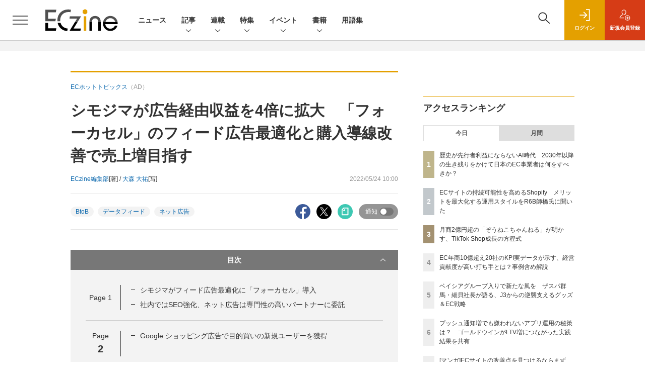

--- FILE ---
content_type: text/html; charset=UTF-8
request_url: https://eczine.jp/article/detail/11278?p=2
body_size: 44812
content:

    



<!DOCTYPE html>
<!--[if lte IE 8]>         <html class="no-js lt-ie8" lang="ja"> <![endif]-->
<!--[if gt IE 8]><!--> <html class="no-js gt-ie9" lang="ja"> <!--<![endif]--><head prefix="og: http://ogp.me/ns# fb: http://ogp.me/ns/fb# article: http://ogp.me/ns/article#">
<script>
var dataLayer = dataLayer || [];
dataLayer.push({
'trackPageview':'EC/article/detail/11278',
'member' : 'nonmember',
'corner' : '/corner/11',
'article_type' : 'タイアップ',
'employee_name' : '倭田 須美恵',
'publishtime' : '2022-05-24',
'timestamp' : '2026-01-15 14:44:39',
'author_name' : 'ECzine編集部',
});
</script><!-- Google Tag Manager -->
<script>(function(w,d,s,l,i){w[l]=w[l]||[];w[l].push({'gtm.start':
new Date().getTime(),event:'gtm.js'});var f=d.getElementsByTagName(s)[0],
j=d.createElement(s),dl=l!='dataLayer'?'&l='+l:'';j.async=true;j.src=
'https://www.googletagmanager.com/gtm.js?id='+i+dl;f.parentNode.insertBefore(j,f);
})(window,document,'script','dataLayer','GTM-KHD3KH');
</script>
<!-- End Google Tag Manager -->
  <meta charset="utf-8">
  <title>シモジマが広告経由収益を4倍に拡大　「フォーカセル」のフィード広告最適化と購入導線改善で売上増目指す (2/3)|ECzine（イーシージン）</title>
  <meta http-equiv="X-UA-Compatible" content="IE=edge">
  <meta name="viewport" content="width=device-width, initial-scale=1.0">
  <meta name="format-detection" content="telephone=no">
  <meta name="description" content="　包装用品を中心に約2万点の商品を販売する「シモジマオンラインショップ」がフィード広告最適化に「フォーカセル」を採用した。2026年3月期計画で、商品点数100万SKU、ECチャネルで50億円の売上を目指すシモジマのフィード広告への取り組みとは。">
  <meta name="keywords" content="BtoB,データフィード,ネット広告">
  <meta name="ROBOTS" content="NOODP">
  <meta name="robots" content="max-image-preview:large">
  <meta name="application-name" content="ECzine"/>
  <meta name="msapplication-config" content="browserconfig.xml" />
        <meta property="og:title" content="シモジマが広告経由収益を4倍に拡大　「フォーカセル」のフィード広告最適化と購入導線改善で売上増目指す">
  <meta property="og:type" content="article">
  <meta property="og:url" content="https://eczine.jp/article/detail/11278">
  <meta property="og:image" content="https://eczine.jp/static/images/article/11278/11278_ogp.jpg" />
  <meta property="og:image" content="https://eczine.jp/static/images/article/11278/11278_ogp.jpg" />
    <meta property="og:image:width" content="1300">
  <meta property="og:image:height" content="683">
    <meta property="og:site_name" content="ECzine">
  <meta property="og:description" content="　包装用品を中心に約2万点の商品を販売する「シモジマオンラインショップ」がフィード広告最適化に「フォーカセル」を採用した。2026年3月期計画で、商品点数100万SKU、ECチャネルで50億円の売上を目指すシモジマのフィード広告への取り組みとは。">
  <meta property="fb:admins" content="100002509171990">
  
  <meta name="twitter:card" content="summary_large_image">
  <meta name="twitter:site" content="ECzine_jp">
      <meta name="cXenseParse:url" content="https://eczine.jp/article/detail/11278">
<meta name="cxenseparse:sho-article-type" content="タイアップ">
<meta name="cxenseparse:sho-article-title" content="シモジマが広告経由収益を4倍に拡大　「フォーカセル」のフィード広告最適化と購入導線改善で売上増目指す">
<meta name="cxenseparse:sho-corner" content="ECホットトピックス">
<meta name="cxenseparse:sho-corner-id" content="11">
    <meta name="cxenseparse:sho-tag" content="BtoB">
    <meta name="cxenseparse:sho-tag" content="データフィード">
    <meta name="cxenseparse:sho-tag" content="ネット広告">
<meta name="cxenseparse:sho-author" content="ECzine編集部">
  <meta name="cxenseparse:sho-author" content="大森 大祐">
  <meta name="cxenseparse:sho-publish-y" content="2022">
<meta name="cxenseparse:sho-publish-m" content="202205">
<meta name="cxenseparse:sho-publish-d" content="20220524">
<meta name="cxenseparse:recs:publishtime" content="2022-05-24T10:00:00+09:00">
  <meta name="cxenseparse:recs:image" content="https://eczine.jp/static/images/article/11278/11278_th.jpg"/>
<meta name="cxenseparse:sho-articlepath" content="detail/11278">
<meta name="cxenseparse:sho-clientname" content="">

      
                    
                                <link rel="canonical" href="https://eczine.jp/article/detail/11278?p=2"/>
        <meta name="cXenseParse:pageclass" content="article"/>
    <link rel="alternate" type="application/rss+xml" href="/rss/new/index.xml" title="RSS new article">
  <link rel="shortcut icon" href="/favicon2.ico">

    <link rel="stylesheet" href="//eczine-cdn.shoeisha.jp/static/templates/css/bootstrap.custom.css">
  <link href="//eczine-cdn.shoeisha.jp/static/templates/css/main-eczine.css" rel="stylesheet" type="text/css">
  <link href="//eczine-cdn.shoeisha.jp/static/templates/css/eczine.css?v1" rel="stylesheet" type="text/css">
  <link href="//eczine-cdn.shoeisha.jp/static/templates/css/scroll-hint.css" rel="stylesheet" type="text/css">

           <link href="//eczine-cdn.shoeisha.jp/static/common/css/lightbox.css" type="text/css" rel="stylesheet" media="all" />
    <link rel="stylesheet" href="//eczine-cdn.shoeisha.jp/static/common/lib/slick/slick.css">
    <link rel="stylesheet" href="//eczine-cdn.shoeisha.jp/static/common/lib/slick/slick-theme.css">
  <!--[if lt IE 9]>
  <script src="//eczine-cdn.shoeisha.jp/static/common/js/html5.js"></script>
  <![endif]-->
  <script async src="https://securepubads.g.doubleclick.net/tag/js/gpt.js"></script>
  <script>
    window.googletag = window.googletag || {cmd: []};
  </script>

  <script src="//eczine-cdn.shoeisha.jp/static/templates/lib/js/bootstrap.min.js" defer></script>
    <script src="//eczine-cdn.shoeisha.jp/static/templates/lib/js/jquery-3.5.1.min.js"></script>
    <script src="//eczine-cdn.shoeisha.jp/static/common/js/respond.min.js"></script>
  <script src="//eczine-cdn.shoeisha.jp/static/templates/js/main.js" defer></script>
  <script src="//eczine-cdn.shoeisha.jp/static/templates/js/lazysizes.min.js"></script>

  <script src="//eczine-cdn.shoeisha.jp/static/templates/js/dpf.js?20220525"></script>
        <script src="//eczine-cdn.shoeisha.jp/static/templates/js/function_v2.js?v1"></script>
  <script src="//eczine-cdn.shoeisha.jp/static/common/js/embed.js"></script>
  <script src="//eczine-cdn.shoeisha.jp/static/templates/js/scroll-hint.min.js"></script>

    <script src="//eczine-cdn.shoeisha.jp/static/common/js/lightbox.min.js" type="text/javascript"></script>
    <script src="//eczine-cdn.shoeisha.jp/static/common/js/jquery.lazyload.min.js" type="text/javascript"></script>
    <script src="//eczine-cdn.shoeisha.jp/static/templates/lib/js/popper.min.js"></script>
        <script type="text/javascript" src="//eczine-cdn.shoeisha.jp/static/templates/js/slick.min.js"></script>
            <script>
      window._izq = window._izq || [];
      window._izq.push(["init", { "auto_prompt" : false } ]);
      $(function() {
        if ('function' ===  typeof window._izooto && 'function' ===  typeof window._izooto.getStorage && window._izooto.getStorage('iztoken').length > 0) {
          $('.push_button').html('プッシュ通知ON');
        }
      });
    </script>
    <script async="true" src="//cdn.izooto.com/scripts/3c251b930164edbaca3519a07be74218d40c5fc1.js"></script>
<script>
  $(function() {
    $('.c-article_rating_btn').on('click', function (e) {
        if ($('.c-review_count')) {
            var review = $('.c-review_count')[0].dataset.review;
            var article_id = $('.c-review_count')[0].dataset.articleId;
        } else {
            return false;
        }
        if ( review == 'reviewing' ) {
              $(this).removeClass('on');
        }

        var data = {};
        var method = 'add';
        if (review == 'reviewing') {
            method = 'delete';
        }
        var url = '/api/rating/' + method + '/' + article_id;
        $.ajax({
            type: "POST",
            url: url,
            data: data,
            success: function (data) {
                if (data.status != "0") {
                    var counter = 1;
                    if (data.message == 'none') {
                        counter = -1;
                    }
                    $('.c-review_count').text(data.count);
                    $('.c-review_count').each(function (i, v) {
                        v.dataset.count = parseInt(v.dataset.count) + counter;
                        v.dataset.review = data.message
                    });

                }
            },
            error: function (data) {
            }
        });
    });

    $('[data-bs-toggle="tooltip"]').tooltip()
  });
</script>
  <script type="text/javascript">
    // Ad
    init_dpf();

    var mobile_flag;
    var view_mode;

        $(function(){
      if ((navigator.userAgent.indexOf('iPhone') > 0 || navigator.userAgent.indexOf('iPod') > 0 || navigator.userAgent.indexOf('Android') > 0)) {
        $('.login_button').removeAttr('data-toggle');
        $('.login_button').attr('href', 'https://shoeisha.jp/users/login/eczine?ref=/article/detail/11278?p=2');
      }
    });

    if ((navigator.userAgent.indexOf('iPhone') > 0 || navigator.userAgent.indexOf('iPad') > 0)
    //if ((navigator.userAgent.indexOf('iPhone') > 0 && navigator.userAgent.indexOf('iPad') == -1)
      || navigator.userAgent.indexOf('iPod') > 0 || navigator.userAgent.indexOf('Android') > 0)
        mobile_flag = 1;

    $(function(){
    });
  </script>
    

<!-- Cxense script start -->
<script type="text/javascript">
  
  function cxHasLocalStorage() {
    try { return typeof window.localStorage === 'object' && typeof window.localStorage.getItem === 'function'; } catch (e) { return false; }
  }
  function cx_getOptOutStatus(key) {
    var status = false;
    if (cxHasLocalStorage()) {
      var optedOut = window.localStorage.getItem(key);
      if (optedOut && optedOut === 'true') {
        status = true;
      }
    }
    return status;
  }
  var cX = cX || {};
  cX.callQueue = cX.callQueue || [];
  if (cx_getOptOutStatus('cx_optOut')) {
    cX.callQueue.push(['requireConsent']);
    cX.callQueue.push(['clearIds']);
  }
  cX.CCE = cX.CCE || {}; cX.CCE.callQueue = cX.CCE.callQueue || [];
  cX.callQueue.push(['setSiteId', '1139585087115861191']);

  var cx_props = cx_props || {}; cx_props['k'] = [];
  var cpl = [];
  var spl = [];
  cX.callQueue.push(['invoke', function() {
    var cp = {}, sa = {};
    var cpMaxLen = 40;
    var cpKeyLen = 20;
    try{
      var refhost = cX.library._findRealReferrer().split('/')[2];
      if(refhost && location.hostname !== refhost) {
        cp["referrer_host"] = sa["referrer_host_S"] = refhost.slice(0,cpMaxLen);
      }
    }catch(e){}
    var u = ["utm_source", "utm_medium", "utm_term", "utm_content", "utm_campaign"];
    if((typeof(spl) !== "undefined") && (Object.prototype.toString.call(spl) === "[object Array]")) {
      Array.prototype.push.apply(u, spl);
    }
    if(location.search) location.search.substring(1).split("&").forEach(function(k){
      try{
        var v = k.split("=");
        if(v[0].slice(0,3)==="cx_" && v[1]) {
          sa[v[0].replace(/^cx_/,"")+"_S"] = decodeURIComponent(v[1]).slice(0,cpMaxLen);
        } else if(u.indexOf(v[0].toLowerCase())!==-1 && v[1]) {
          cp[v[0].toLowerCase().slice(0,cpKeyLen)] = sa[v[0].toLowerCase()+"_S"] = decodeURIComponent(v[1]).slice(0,cpMaxLen);
        } else if((typeof(cpl) !== "undefined") && (Object.prototype.toString.call(cpl) === "[object Array]") && (cpl.indexOf(v[0].toLowerCase())!==-1 && v[1])) {
          cp[v[0].toLowerCase().slice(0,cpKeyLen)] = decodeURIComponent(v[1]).slice(0,cpMaxLen);
        }
      }catch(e){}
    });
    if(!cX.getUserId(false)) {
      cp["newuser"] = sa["newuser_S"] = "true";
    }
    else {
      try{
        var t = new Date().getTime() - parseInt(cX.library.m_atfr.match(/altm=(\d+)/)[1]);
        if (t >= 1000*60*30) {
          cX.stopAllSessionAnnotations();
          var da = Math.floor(t/(1000*60*60*24));
          if(da < 1) {
            cp["elapsed"] = sa["elapsed_S"] = "\u0031\u65E5\u4EE5\u5185";
          } else if(da < 7) {
            cp["elapsed"] = sa["elapsed_S"] = String(da)+"\u65E5\u3076\u308A";
          } else if(da < 31) {
            cp["elapsed"] = sa["elapsed_S"] = String(Math.floor(da/7))+"\u9031\u9593\u3076\u308A";
          } else if(da < 365) {
            cp["elapsed"] = sa["elapsed_S"] = String(Math.floor(da/31))+"\u30F6\u6708\u3076\u308A";
          } else {
            cp["elapsed"] = sa["elapsed_S"] = "1\u5E74\u4EE5\u4E0A";
          }
        }
      } catch(e) {}
    }
    var cx_eu = cX.getCookie('eu');
    if (cx_eu){
        cX.setCustomParameters({'status': 'login'});
        cX.addExternalId({'id': cx_eu, 'type': 'sho'});
    }
    if (typeof eU !== 'undefined' && typeof eU.isLoggingIn === 'function') {
        cX.setCustomParameters({'logging_in': eU.isLoggingIn()});
    }

    var originalRef=document.referrer;
    if(originalRef.match(/faeb92b469b40c9d72e4-dc920caace12a27e58d45a42e86d29a2\.ssl\.cf2\.rackcdn\.com\/generic_v[0-9]+\.html/) || originalRef.match(/cdn\.cxpublic\.com\/generic_v[0-9]+\.html/)){
        sa["cx_source_S"] = "cxrecs";
    }
    if(Object.keys(cp).length>0) {
      cX.setCustomParameters(cp);
    }
    if(Object.keys(sa).length>0) {
      cX.startSessionAnnotation(sa);
    }
    try {
      "newuser_S" in cX.library._getSessionAnnotations() && cx_props['k'].push("newuser");
    } catch(e) {}
  }]);
    cX.callQueue.push(['setCustomParameters', { 'page': '2' }]);
  cX.CCE.callQueue.push(['sendPageViewEvent','sho', '15407cc43187c9b0981171abc4e9b4dc4e1d7c22']);
</script>
<script type="text/javascript">
  (function(d,s,e,t){e=d.createElement(s);e.type='text/java'+s;e.async='async';e.src='https://cdn.cxense.com/cx.cce.js';t=d.getElementsByTagName(s)[0];t.parentNode.insertBefore(e,t);})(document,'script');
</script>
<script>(function(src){var a=document.createElement("script");a.type="text/javascript";a.async=true;a.src=src;var b=document.getElementsByTagName("script")[0];b.parentNode.insertBefore(a,b)})("https://experience-ap.piano.io/xbuilder/experience/load?aid=lefl6S1gpj");</script>
<!-- Cxense script end -->
<!-- Cxense Customized script start -->
<script type="text/javascript">
  window.cXcustom = window.cXcustom || function() {(window.cXcustom.q = window.cXcustom.q || []).push(arguments)};
  cX.callQueue.push(['invoke', function() {
    var cx_reading_params = {origin: "sho-web", persistedQueryId: "15407cc43187c9b0981171abc4e9b4dc4e1d7c22"};
    cXcustom("scrollDepth", function(pos){cX.sendEvent("scroll", {pos_entire_page:String(pos)+'%'}, cx_reading_params);} , 0, '', false, 1000);
    cXcustom("scrollDepth", function(pos){cX.sendEvent("scroll", {pos_in_article:String(pos)+'%'}, cx_reading_params);}, 1, 'article_body_block', false, 1000);
    cXcustom("clickedTracker", function(func, obj){func("clicked", obj, cx_reading_params)});
    cX.loadScript("/static/common/js/cx-custom.js");
  }]);
</script>
<!-- Cxense Customized script end -->
<!-- Facebook Pixel Code -->
<script>!function(f,b,e,v,n,t,s){if(f.fbq)return;n=f.fbq=function(){n.callMethod?n.callMethod.apply(n,arguments):n.queue.push(arguments)};if(!f._fbq)f._fbq=n;n.push=n;n.loaded=!0;n.version='2.0';n.queue=[];t=b.createElement(e);t.async=!0;t.src=v;s=b.getElementsByTagName(e)[0];s.parentNode.insertBefore(t,s)}(window,document,'script','https://connect.facebook.net/en_US/fbevents.js');fbq('init', '1704151296468367'); fbq('track', 'PageView');</script><noscript><img height="1" width="1" src="https://www.facebook.com/tr?id=1704151296468367&ev=PageView&noscript=1"/></noscript>
<!-- End Facebook Pixel Code -->
</head>


<body id="Detail">
<!-- Google Tag Manager (noscript) -->
<noscript><iframe src="https://www.googletagmanager.com/ns.html?id=GTM-KHD3KH"
height="0" width="0" style="display:none;visibility:hidden"></iframe></noscript>
<!-- End Google Tag Manager (noscript) -->
<div id="fb-root"></div>
  <script>(function(d, s, id) {
    var js, fjs = d.getElementsByTagName(s)[0];
    if (d.getElementById(id)) return;
    js = d.createElement(s); js.id = id;
    js.async=true;
    js.src = 'https://connect.facebook.net/ja_JP/sdk.js#xfbml=1&version=v3.2';
    fjs.parentNode.insertBefore(js, fjs);
  }(document, 'script', 'facebook-jssdk'));</script>


<div class="l-page">
  <div class="c-modal c-loginmodal" data-modal="login">
  <div class="c-modal_inner">
    <div class="c-modal_dialog">
      <div class="c-loginmodal_header">
        <div class="c-loginmodal_header_bar">
          <div class="c-loginmodal_header_inner">
            <div class="c-loginmodal_header_logo"><img src="//eczine-cdn.shoeisha.jp/static/templates/img/common/logo_eczine.svg" alt="シモジマが広告経由収益を4倍に拡大　「フォーカセル」のフィード広告最適化と購入導線改善で売上増目指す (2/3)|ECzine（イーシージン）"></div>
            <div class="c-loginmodal_header_id"><img src="//eczine-cdn.shoeisha.jp/static/templates/img/common/logo_id.png" alt="SHOEISHA iD"></div>
          </div>
        </div>
      </div>
      <div class="c-loginmodal_body">
        <p id="valid_message"></p>
        <form action="https://eczine.jp/user/login" method="POST">
          <input type="hidden" name="ref" value="/article/detail/11278?p=2">
          <div class="c-loginmodal_formgroup">
            <div class="c-loginmodal_formitem row">
              <label for="email" class="col-form-label"><svg class="icon"><use xlink:href="https://eczine.jp/static/templates/img/common/sprite.svg?v1#icon-mail"/></svg>メールアドレス</label>
              <div>
                <input type="email" id="email" name="email" class="form-control" placeholder="sample@eczine.jp" required>
              </div>
            </div>
            <div class="c-loginmodal_formitem row">
              <label for="password" class="col-form-label"><svg class="icon"><use xlink:href="https://eczine.jp/static/templates/img/common/sprite.svg?v1#icon-password"/></svg>パスワード</label>
              <div>
                <input type="password" id="password" name="password" class="form-control" required>
              </div>
              <div class="c-loginmodal_formitem_notes">
                <p><a href="https://shoeisha.jp/users/password">パスワードを忘れた場合はこちら</a></p>
              </div>
            </div>
          </div>
                    <div class="c-loginmodal_login">
            <button type="submit" class="c-btn -fluid">ログイン</button>
          </div>
        </form>
        <div class="c-loginmodal_notes">
          <p>※旧SEメンバーシップ会員の方は、同じ登録情報（メールアドレス＆パスワード）でログインいただけます</p>
        </div>
      </div>
      <div class="c-close c-modal_close"><button type="button" class="c-close_btn c-modal_close_btn" aria-label="閉じる"><span class="c-close_icon c-modal_close_icon"></span></button></div>
    </div>
  </div>
</div>

<script>
  $(function(){
    if (location.hash.indexOf('#login_e') == 0){
      $('#valid_message').html('<font color="red"><b>IDまたはパスワードが違います。</b></font>');
      $('.l-modal_overlay').addClass('is-active');
      $('.c-modal').addClass('is-active');
    }
  });
</script>

    <header class="l-header">
  <div class="l-header_bar">
    <div class="l-header_inner">
      <div class="l-header_togglemenu">
        <span class="">
          <button type="button" class="l-header_togglemenu_btn" data-megamenu="allmenu" aria-label="メニューを開く"><span class="l-header_togglemenu_icon"></span></button>
        </span>
      </div>
      <div class="l-header_logo ga_nav">
                <a href="/"><img src="//eczine-cdn.shoeisha.jp/static/templates/img/common/logo_eczine_h.svg" alt="シモジマが広告経由収益を4倍に拡大　「フォーカセル」のフィード広告最適化と購入導線改善で売上増目指す (2/3)|ECzine（イーシージン）"></a>
              </div>
      <div class="l-header_globalnav ga_nav">
        <ul class="l-header_globalnav_list">
                                  <li class="l-header_globalnav_listitem">
              <a href="/news"  class="l-header_globalnav_link">                              ニュース
                            </a>            </li>
                                              <li class="l-header_globalnav_listitem">
                                            <button type="button" class="l-header_globalnav_btn" data-megamenu="articles">
                記事<svg class="icon"><use xlink:href="https://eczine.jp/static/templates/img/common/sprite.svg?v1#icon-arrow_down"/></svg>
                </button>
                                        </li>
                                              <li class="l-header_globalnav_listitem">
                                            <button type="button" class="l-header_globalnav_btn" data-megamenu="corners">
                連載<svg class="icon"><use xlink:href="https://eczine.jp/static/templates/img/common/sprite.svg?v1#icon-arrow_down"/></svg>
                </button>
                                        </li>
                                              <li class="l-header_globalnav_listitem">
                                            <button type="button" class="l-header_globalnav_btn" data-megamenu="feature">
                特集<svg class="icon"><use xlink:href="https://eczine.jp/static/templates/img/common/sprite.svg?v1#icon-arrow_down"/></svg>
                </button>
                                        </li>
                                                                                <li class="l-header_globalnav_listitem">
                                            <button type="button" class="l-header_globalnav_btn" data-megamenu="event">
                イベント<svg class="icon"><use xlink:href="https://eczine.jp/static/templates/img/common/sprite.svg?v1#icon-arrow_down"/></svg>
                </button>
                                        </li>
                                                                                <li class="l-header_globalnav_listitem">
                                            <button type="button" class="l-header_globalnav_btn" data-megamenu="books">
                書籍<svg class="icon"><use xlink:href="https://eczine.jp/static/templates/img/common/sprite.svg?v1#icon-arrow_down"/></svg>
                </button>
                                        </li>
                                              <li class="l-header_globalnav_listitem">
              <a href="/word"  class="l-header_globalnav_link">                              用語集
                            </a>            </li>
                              </ul>
      </div>
      <div class="l-header_functionnav">
        <ul class="l-header_functionnav_list">
          <li class="l-header_functionnav_listitem -search"><button type="button" class="l-header_functionnav_btn l-header_search_btn" data-megamenu="search"><span class="l-header_functionnav_btn_inner"><svg class="icon"><use xlink:href="https://eczine.jp/static/templates/img/common/sprite.svg?v1#icon-search"/></svg></span><span class="l-header_search_icon"></span></button></li>
          

<script>
  $(function(){


    if (location.hash.indexOf('#login_e') == 0){
      $('#valid_message').html('<font color="red"><b>IDまたはパスワードが違います。</b></font>');
      $('#modal_login').modal('show')
    }
  });
</script>

    <li class="l-header_functionnav_listitem -login">
    <button type="button" class="l-header_functionnav_btn c-modal_trigger" data-modal="login"><span class="l-header_functionnav_btn_inner"><svg class="icon"><use xlink:href="https://eczine.jp/static/templates/img/common/sprite.svg?v1#icon-login"/></svg>ログイン</span></button>
  </li>
  <li class="l-header_functionnav_listitem -regist ga-register-link"><a href="/user/regist/?ref=/article/detail/11278?p=2&amp;utm_source=eczine.jp&amp;utm_medium=self&amp;utm_campaign=regist&amp;utm_term=/article/detail/11278" class="l-header_functionnav_btn"><span class="l-header_functionnav_btn_inner"><svg class="icon"><use xlink:href="https://eczine.jp/static/templates/img/common/sprite.svg?v1#icon-regist"/></svg>新規<br class="hidden-up-md">会員登録</span></a></li>
          </ul>
      </div>
    </div>
  </div>
</header>  <div class="l-megamenu ga_nav" data-nosnippet>
  <div class="l-megamenu_overlay"></div>
  <div class="l-megamenu_item" data-megamenu="allmenu">
    <div class="l-megamenu_inner container">
              
<div class="l-megamenu_functionnav">
  <div class="l-megamenu_functionnav_search">
    <form action="/search/" name="search" method="GET">
      <div class="c-search">
        <input type="search" name="q" placeholder="" title="" class="c-input"><button type="submit" class="c-search_btn"><svg class="icon" aria-label="検索"><use xlink:href="https://eczine.jp/static/templates/img/common/sprite.svg?v1#icon-search"/></svg></button>
      </div>
    </form>
  </div>
  <div class="l-megamenu_functionnav_usermenu d-none d-md-block">
    <ul class="l-megamenu_functionnav_usermenu_list">
      

<script>
  $(function(){


    if (location.hash.indexOf('#login_e') == 0){
      $('#valid_message').html('<font color="red"><b>IDまたはパスワードが違います。</b></font>');
      $('#modal_login').modal('show')
    }
  });
</script>

    <li class="l-footer_functionnav_usermenu_listitem"><button type="button" class="c-btn -fluid -login c-modal_trigger" data-modal="login"><svg class="icon"><use xlink:href="https://eczine.jp/static/templates/img/common/sprite.svg?v1#icon-login"/></svg>ログイン</button></li>
  <li class="l-footer_functionnav_usermenu_listitem ga-register-link"><a href="/user/regist/?ref=/article/detail/11278?p=2&amp;utm_source=eczine.jp&amp;utm_medium=self&amp;utm_campaign=regist&amp;utm_term=/article/detail/11278" class="c-btn -fluid -regist"><svg class="icon"><use xlink:href="https://eczine.jp/static/templates/img/common/sprite.svg?v1#icon-regist"/></svg>新規会員登録</a></li>
      </ul>
  </div>
  <div class="l-megamenu_functionnav_links">
    <ul class="l-megamenu_functionnav_links_list">
	  	<li class="l-megamenu_functionnav_links_listitem"><a href="https://x.com/ECzine_jp" target="_blank"><img src="//eczine-cdn.shoeisha.jp/static/templates/img/icon/icon_x.svg" alt="X"></a></li>
  		<li class="l-megamenu_functionnav_links_listitem"><a href="https://www.facebook.com/eczine/" target="_blank"><img src="//eczine-cdn.shoeisha.jp/static/templates/img/icon/icon_facebook.svg" alt="facebook"></a></li>
            <li class="l-megamenu_functionnav_links_listitem"><a href="/ml/backnumber" class="l-megamenu_functionnav_link l-megamenu_navimenuClass">メールバックナンバー<svg class="icon hidden-up-md"><use xlink:href="https://eczine.jp/static/templates/img/common/sprite.svg?v1#icon-linkarrow"/></svg></a></li>
    </ul>
  </div>
  <div class="l-megamenu_functionnav_cta">
    <ul class="l-megamenu_functionnav_cta_list">
      <li class="l-megamenu_functionnav_cta_listitem"><a href="/offering" class="c-btn -fluid -outline l-megamenu_navimenuClass">記事掲載のご依頼</a></li>      <li class="l-megamenu_functionnav_cta_listitem"><a href="https://www.shoeisha.co.jp/ad" class="c-btn -fluid -outline l-megamenu_navimenuClass">広告掲載のご案内</a></li>    </ul>
  </div>
</div>

              
<div class="c-stacknav l-megamenu_stacknav">
  <ul class="c-stacknav_list">
          <li class="c-stacknav_listitem">
      <a href="/news"  class="c-stachnav_heading">ニュース<svg class="icon"><use xlink:href="https://eczine.jp/static/templates/img/common/sprite.svg?v1#icon-linkarrow"/></svg></a>
      <div class="c-stacknav_details">
        <ul class="l-megamenu_medialist row row-cols-sm-2 g-3">
                    <li>
            <div class="l-megamenu_media">
                            <div class="l-megamenu_media_content">
                <p class="l-megamenu_media_heading"><a href="/article/detail/17846">楽天ポイントカード、京王ストア各店で2026年2月より利用可能に</a></p>
              </div>                  
            </div>
          </li>
                    <li>
            <div class="l-megamenu_media">
                            <div class="l-megamenu_media_content">
                <p class="l-megamenu_media_heading"><a href="/article/detail/17845">JCB、新ポイントサービス「J-POINT」を開始　最大10%還元や3億ポイント山分けキャンペーンも</a></p>
              </div>                  
            </div>
          </li>
                    <li>
            <div class="l-megamenu_media">
                            <div class="l-megamenu_media_content">
                <p class="l-megamenu_media_heading"><a href="/article/detail/17844">dinosが基幹カタログをリニューアル　商品説明以外のコンテンツを拡充</a></p>
              </div>                  
            </div>
          </li>
                  </ul>
      </div>
    </li>
              <li class="c-stacknav_listitem">
      <a href="/article"  class="c-stachnav_heading">新着記事一覧<svg class="icon"><use xlink:href="https://eczine.jp/static/templates/img/common/sprite.svg?v1#icon-linkarrow"/></svg></a>
      <div class="c-stacknav_details">
        <ul class="l-megamenu_medialist row row-cols-sm-2 g-3">
                    <li class="">
            <div class="l-megamenu_media">
              <figure class="l-megamenu_media_img">
              <img data-src="//eczine-cdn.shoeisha.jp/static/images/article/17699/17699_th.jpg" alt="" width="200" height="150" class="lazyload">
              <noscript>
                <img src="//eczine-cdn.shoeisha.jp/static/images/article/17699/17699_th.jpg" alt="" width="200" height="150">
              </noscript>
              </figure>
              <div class="l-megamenu_media_content">
                <p class="l-megamenu_media_heading">
                <a href="/article/detail/17699">店舗の在庫情報がEC売上にもつながる　AI時代の新デジマ戦略・ローカルインベントリマーケティングとは
                                </a>
                </p>
              </div>
            </div>
          </li>
                    <li class="medialist_multi">
            <div class="l-megamenu_media">
              <figure class="l-megamenu_media_img">
              <img data-src="//eczine-cdn.shoeisha.jp/static/images/article/17570/17570_th.jpg" alt="" width="200" height="150" class="lazyload">
              <noscript>
                <img src="//eczine-cdn.shoeisha.jp/static/images/article/17570/17570_th.jpg" alt="" width="200" height="150">
              </noscript>
              </figure>
              <div class="l-megamenu_media_content">
                <p class="l-megamenu_media_heading">
                <a href="/article/detail/17570">歴史が先行者利益にならないAI時代　2030年以降の生き残りをかけて日本のEC事業者は何をすべきか？
                                </a>
                </p>
              </div>
            </div>
          </li>
                    <li class="medialist_multi">
            <div class="l-megamenu_media">
              <figure class="l-megamenu_media_img">
              <img data-src="//eczine-cdn.shoeisha.jp/static/images/article/17569/17569_th.jpg" alt="" width="200" height="150" class="lazyload">
              <noscript>
                <img src="//eczine-cdn.shoeisha.jp/static/images/article/17569/17569_th.jpg" alt="" width="200" height="150">
              </noscript>
              </figure>
              <div class="l-megamenu_media_content">
                <p class="l-megamenu_media_heading">
                <a href="/article/detail/17569">ECサイトの持続可能性を高めるShopify　メリットを最大化する運用スタイルをR6B師橋氏に聞いた
                                </a>
                </p>
              </div>
            </div>
          </li>
                  </ul>

                                          
      </div>
    </li>

              <li class="c-stacknav_listitem">
      <a href="/article/corner" class="c-stachnav_heading">連載一覧<svg class="icon"><use xlink:href="https://eczine.jp/static/templates/img/common/sprite.svg?v1#icon-linkarrow"/></svg></a>
      <div class="c-stacknav_details">
        <ul class="l-megamenu_medialist row row-cols-sm-2 g-3">
                                <li class="">
              <div class="l-megamenu_media">
                <figure class="l-megamenu_media_img">
                                  <img data-src="//eczine-cdn.shoeisha.jp/static/images/article/17797/17797_0.jpg" alt="" width="200" height="150" class="lazyload">
                  <noscript>
                    <img src="//eczine-cdn.shoeisha.jp/static/images/article/17797/17797_0.jpg" alt="" width="200" height="150">
                  </noscript>
                  </figure>
                  <div class="l-megamenu_media_content">
                    <p class="l-megamenu_media_heading">
                    <a href="/article/corner/294">押さえておきたい！ECトレンド図鑑</a>
                    </p>
                  </div>
                              </div>
            </li>
                                          <li class="medialist_multi">
              <div class="l-megamenu_media">
                <figure class="l-megamenu_media_img">
                                  <img data-src="//eczine-cdn.shoeisha.jp/static/images/article/17632/17632_th.jpg" alt="" width="200" height="150" class="lazyload">
                  <noscript>
                    <img src="//eczine-cdn.shoeisha.jp/static/images/article/17632/17632_th.jpg" alt="" width="200" height="150">
                  </noscript>
                  </figure>
                  <div class="l-megamenu_media_content">
                    <p class="l-megamenu_media_heading">
                    <a href="/article/corner/293">勝つD2C　注目ブランド大研究</a>
                    </p>
                  </div>
                              </div>
            </li>
                                          <li class="medialist_multi">
              <div class="l-megamenu_media">
                <figure class="l-megamenu_media_img">
                                  <img data-src="//eczine-cdn.shoeisha.jp/static/images/article/17574/17574_th.jpg" alt="" width="200" height="150" class="lazyload">
                  <noscript>
                    <img src="//eczine-cdn.shoeisha.jp/static/images/article/17574/17574_th.jpg" alt="" width="200" height="150">
                  </noscript>
                  </figure>
                  <div class="l-megamenu_media_content">
                    <p class="l-megamenu_media_heading">
                    <a href="/article/corner/292">次なる顧客体験へ　大手企業の目線</a>
                    </p>
                  </div>
                              </div>
            </li>
                                                                                                                                                    </ul>
      </div>
    </li>
              <li class="c-stacknav_listitem">
      <div class="c-stachnav_heading">特集</div>
      <div class="c-stacknav_details">
          <ul class="l-megamenu_medialist row row-cols-sm-2 g-3">
                        <li>
              <div class="l-megamenu_media">
                <figure class="l-megamenu_media_img">
                  <img data-src="//eczine-cdn.shoeisha.jp/static/images/freepage/89/brandgrowth_300.png" alt="知名度向上・売上アップにつながるブランドの育て方" class="lazyload">
                  <noscript>
                    <img src="//eczine-cdn.shoeisha.jp/static/images/freepage/89/brandgrowth_300.png" alt="知名度向上・売上アップにつながるブランドの育て方">
                  </noscript>
                </figure>
                <div class="l-megamenu_media_content">
                  <p class="l-megamenu_media_heading">
                    <a href="https://eczine.jp/brandgrowth" target="_blank"></a>知名度向上・売上アップにつながるブランドの育て方
                  </p>
                </div>
              </div>
            </li>
                        <li>
              <div class="l-megamenu_media">
                <figure class="l-megamenu_media_img">
                  <img data-src="//eczine-cdn.shoeisha.jp/static/images/megamenu/44/300.png" alt="ライバルが多いECモールでも輝くブランドになる方法" class="lazyload">
                  <noscript>
                    <img src="//eczine-cdn.shoeisha.jp/static/images/megamenu/44/300.png" alt="ライバルが多いECモールでも輝くブランドになる方法">
                  </noscript>
                </figure>
                <div class="l-megamenu_media_content">
                  <p class="l-megamenu_media_heading">
                    <a href="https://eczine.jp/mall" target="_blank"></a>ライバルが多いECモールでも輝くブランドになる方法
                  </p>
                </div>
              </div>
            </li>
                        <li>
              <div class="l-megamenu_media">
                <figure class="l-megamenu_media_img">
                  <img data-src="//eczine-cdn.shoeisha.jp/static/images/megamenu/40/btob-ec_300.png" alt="EC化率上昇の鍵を握るBtoB-ECの変革に迫る" class="lazyload">
                  <noscript>
                    <img src="//eczine-cdn.shoeisha.jp/static/images/megamenu/40/btob-ec_300.png" alt="EC化率上昇の鍵を握るBtoB-ECの変革に迫る">
                  </noscript>
                </figure>
                <div class="l-megamenu_media_content">
                  <p class="l-megamenu_media_heading">
                    <a href="https://eczine.jp/btob-ec" target="_blank"></a>EC化率上昇の鍵を握るBtoB-ECの変革に迫る
                  </p>
                </div>
              </div>
            </li>
                        <li>
              <div class="l-megamenu_media">
                <figure class="l-megamenu_media_img">
                  <img data-src="//eczine-cdn.shoeisha.jp/static/images/megamenu/49/amazonads.png" alt="Amazon Ads パートナー導入から成功までの完全ガイド" class="lazyload">
                  <noscript>
                    <img src="//eczine-cdn.shoeisha.jp/static/images/megamenu/49/amazonads.png" alt="Amazon Ads パートナー導入から成功までの完全ガイド">
                  </noscript>
                </figure>
                <div class="l-megamenu_media_content">
                  <p class="l-megamenu_media_heading">
                    <a href="https://eczine.jp/amazon-ads" ></a>Amazon Ads パートナー導入から成功までの完全ガイド
                  </p>
                </div>
              </div>
            </li>
                        <li>
              <div class="l-megamenu_media">
                <figure class="l-megamenu_media_img">
                  <img data-src="//eczine-cdn.shoeisha.jp/static/images/megamenu/42/ectoai_300.png" alt="EC業務に変革をもたらすAI　共存の先に見えるものとは" class="lazyload">
                  <noscript>
                    <img src="//eczine-cdn.shoeisha.jp/static/images/megamenu/42/ectoai_300.png" alt="EC業務に変革をもたらすAI　共存の先に見えるものとは">
                  </noscript>
                </figure>
                <div class="l-megamenu_media_content">
                  <p class="l-megamenu_media_heading">
                    <a href="https://eczine.jp/ectoai" target="_blank"></a>EC業務に変革をもたらすAI　共存の先に見えるものとは
                  </p>
                </div>
              </div>
            </li>
                        <li>
              <div class="l-megamenu_media">
                <figure class="l-megamenu_media_img">
                  <img data-src="//eczine-cdn.shoeisha.jp/static/images/megamenu/46/300250_social.png" alt="ソーシャルコマースは買い物をどう進化させるか" class="lazyload">
                  <noscript>
                    <img src="//eczine-cdn.shoeisha.jp/static/images/megamenu/46/300250_social.png" alt="ソーシャルコマースは買い物をどう進化させるか">
                  </noscript>
                </figure>
                <div class="l-megamenu_media_content">
                  <p class="l-megamenu_media_heading">
                    <a href="https://eczine.jp/socialcommerce" target="_blank"></a>ソーシャルコマースは買い物をどう進化させるか
                  </p>
                </div>
              </div>
            </li>
                      </ul>
      </div>
    </li>

              
                  <li class="c-stacknav_listitem">
      <a href="https://event.shoeisha.jp/eczday/" target="_blank" class="c-stachnav_heading">イベント<svg class="icon"><use xlink:href="https://eczine.jp/static/templates/img/common/sprite.svg?v1#icon-linkarrow"/></svg></a>
      <div class="c-stacknav_details">
        <section class="c-secondarysection">
                <div class="c-boxsection_eventindex">
          <div class="c-boxsection_eventindex_list">
              <div class="c-boxsection_eventindex_listitem_overview mb-3">
                <p class="c-boxsection_eventindex_listitem_logo">
                  <a href="https://event.shoeisha.jp/eczday/20251009" target="_blank">
<img data-src="//eczine-cdn.shoeisha.jp/static/images/article/17296/eczd25oct_1200.png" alt="【リアル×オンラインのハイブリッド開催】ECzine Day 2025 October （2025.10.9）" class="lazyload">
                  <noscript>
                    <img src="//eczine-cdn.shoeisha.jp/static/images/article/17296/eczd25oct_1200.png" alt="【リアル×オンラインのハイブリッド開催】ECzine Day 2025 October （2025.10.9）">
                  </noscript>
                  </a>
                </p>
                <div class="c-boxsection_eventindex_listitem_description">
                  <p><a href="https://event.shoeisha.jp/eczday/20251009" target="_blank"></a>【リアル×オンラインのハイブリッド開催】ECzine Day 2025 October （2025.10.9）<br></p>
                </div>
              </div>
          </div>
        </div>
        </section>
      </div>
    </li>
    
              
                  <li class="c-stacknav_listitem">
            <div class="c-stachnav_heading">書籍</div>
      <div class="c-stacknav_details">
                <ul class="c-stacknav_detailslist">
          <li class="">
                        <div class="c-stacknav_details">
              <ul class="l-megamenu_medialist row row-cols-sm-2 g-3">
                              <li>
                  <div class="l-megamenu_media">
                    <figure class="l-megamenu_media_img">
                      <img data-src="https://eczine.jp/static/images/freepage/77/978-4-7981-7308-5-1.jpg" alt="" width="200" height="150" class="lazyload">
                      <noscript>
                        <img src="https://eczine.jp/static/images/freepage/77/978-4-7981-7308-5-1.jpg" alt="" width="200" height="150">
                      </noscript>
                    </figure>
                    <div class="l-megamenu_media_content">
                      <p class="l-megamenu_media_heading"><a href="/book_morinoseiji" >「未経験・低予算・独学」でホームページリニューアルから始める小さい会社のウェブマーケティング必勝法</a></p>
                    </div>
                  </div>
                </li>
                              <li>
                  <div class="l-megamenu_media">
                    <figure class="l-megamenu_media_img">
                      <img data-src="https://eczine.jp/static/images/freepage/71/images/book.png" alt="" width="200" height="150" class="lazyload">
                      <noscript>
                        <img src="https://eczine.jp/static/images/freepage/71/images/book.png" alt="" width="200" height="150">
                      </noscript>
                    </figure>
                    <div class="l-megamenu_media_content">
                      <p class="l-megamenu_media_heading"><a href="/book_fujiwara" >『デジタルマーケティングでコマースを制すコンバージョンしてなんぼのECで売上をアップする方法』</a></p>
                    </div>
                  </div>
                </li>
                              <li>
                  <div class="l-megamenu_media">
                    <figure class="l-megamenu_media_img">
                      <img data-src="https://www.shoeisha.co.jp/static/book/cover/9784798168203.jpg" alt="" width="200" height="150" class="lazyload">
                      <noscript>
                        <img src="https://www.shoeisha.co.jp/static/book/cover/9784798168203.jpg" alt="" width="200" height="150">
                      </noscript>
                    </figure>
                    <div class="l-megamenu_media_content">
                      <p class="l-megamenu_media_heading"><a href="https://www.shoeisha.co.jp/book/detail/9784798168203" target="_blank">リアルな組織で実践！CX向上フレームワーク</a></p>
                    </div>
                  </div>
                </li>
                              <li>
                  <div class="l-megamenu_media">
                    <figure class="l-megamenu_media_img">
                      <img data-src="https://www.shoeisha.co.jp/static/book/cover/9784798164854.jpg" alt="" width="200" height="150" class="lazyload">
                      <noscript>
                        <img src="https://www.shoeisha.co.jp/static/book/cover/9784798164854.jpg" alt="" width="200" height="150">
                      </noscript>
                    </figure>
                    <div class="l-megamenu_media_content">
                      <p class="l-megamenu_media_heading"><a href="https://www.shoeisha.co.jp/book/detail/9784798164854" target="_blank">どこまでもロジカルに学ぶEC・通販ビジネスの儲かる仕組み</a></p>
                    </div>
                  </div>
                </li>
                              <li>
                  <div class="l-megamenu_media">
                    <figure class="l-megamenu_media_img">
                      <img data-src="https://www.shoeisha.co.jp/static/book/cover/9784798164861.jpg" alt="" width="200" height="150" class="lazyload">
                      <noscript>
                        <img src="https://www.shoeisha.co.jp/static/book/cover/9784798164861.jpg" alt="" width="200" height="150">
                      </noscript>
                    </figure>
                    <div class="l-megamenu_media_content">
                      <p class="l-megamenu_media_heading"><a href="https://www.shoeisha.co.jp/book/detail/9784798164861" target="_blank">知識ゼロから育てる「事業責任者」のためのEC塾</a></p>
                    </div>
                  </div>
                </li>
                              <li>
                  <div class="l-megamenu_media">
                    <figure class="l-megamenu_media_img">
                      <img data-src="https://www.shoeisha.co.jp/static/book/cover/9784798158679.jpg" alt="" width="200" height="150" class="lazyload">
                      <noscript>
                        <img src="https://www.shoeisha.co.jp/static/book/cover/9784798158679.jpg" alt="" width="200" height="150">
                      </noscript>
                    </figure>
                    <div class="l-megamenu_media_content">
                      <p class="l-megamenu_media_heading"><a href="https://www.shoeisha.co.jp/book/detail/9784798158679" target="_blank">中小ECショップのための粗利からみる売上アップ講座</a></p>
                    </div>
                  </div>
                </li>
                              <li>
                  <div class="l-megamenu_media">
                    <figure class="l-megamenu_media_img">
                      <img data-src="https://eczine.jp/static/images/freepage/32/images/cover.png" alt="" width="200" height="150" class="lazyload">
                      <noscript>
                        <img src="https://eczine.jp/static/images/freepage/32/images/cover.png" alt="" width="200" height="150">
                      </noscript>
                    </figure>
                    <div class="l-megamenu_media_content">
                      <p class="l-megamenu_media_heading"><a href="/book_kawazoe" >「実店舗＋EC」戦略、成功の法則</a></p>
                    </div>
                  </div>
                </li>
                            </ul>
            </div>
          </li>
        </ul>
      </div>
    </li>
              
    <li class="c-stacknav_listitem">
      <a href="/word"  class="c-stachnav_heading">用語集</a>
    </li>

        
  </ul>
</div>

              
<div class="l-megamenu_sitemap">
  <div class="l-megamenu_sitemap_primary">
    <div class="l-megamenu_sitemap_list row g-4">
                            <div class="col-4">
                                        <div class="l-megamenu_sitemap_listitem">
            <p class="l-megamenu_sitemap_heading"><a href="/news" >ニュース</a></p>
          </div>
                </div>
                                  <div class="col-4">
                                        <div class="l-megamenu_sitemap_listitem">
            <p class="l-megamenu_sitemap_heading"><a href="/article" >記事</a></p>
          </div>
                </div>
                                  <div class="col-4">
                                        <div class="l-megamenu_sitemap_listitem">
            <p class="l-megamenu_sitemap_heading"><a href="/article/corner" >連載</a></p>
          </div>
                </div>
                                  <div class="col-4">
                                        <div class="l-megamenu_sitemap_listitem">
            <p class="l-megamenu_sitemap_heading"><a href="#Home" >特集</a></p>
          </div>
                </div>
                                                  <div class="col-4">
                                        <div class="l-megamenu_sitemap_listitem">
            <p class="l-megamenu_sitemap_heading"><a href="https://event.shoeisha.jp/eczday/" target="_blank">イベント</a></p>
          </div>
                </div>
                                                  <div class="col-4">
                                        <div class="l-megamenu_sitemap_listitem">
            <p class="l-megamenu_sitemap_heading"><a href="https://www.shoeisha.co.jp/book/digitalfirst/77/" target="_blank">書籍</a></p>
          </div>
                </div>
                                  <div class="col-4">
                                        <div class="l-megamenu_sitemap_listitem">
            <p class="l-megamenu_sitemap_heading"><a href="/word" >用語集</a></p>
          </div>
                </div>
              </div>
  </div>

    
</div>
        
<div class="l-megamenu_shoeisha">
    <div class="footer-logo">
  <p class="l-megamenu_shoeisha_logo">
    <a href="https://www.shoeisha.co.jp/">
        <img data-src="//eczine-cdn.shoeisha.jp/static/templates/img/common/logo_shoeisha_rev.svg" alt="翔泳社" class="lazyload">
    <noscript>
    <img src="//eczine-cdn.shoeisha.jp/static/templates/img/common/logo_shoeisha_rev.svg" alt="翔泳社">
    </noscript>
        </a>
  </p>
  <p class="l-footer_shoeisha_logo"><a href="https://privacymark.jp/" target="_blank">
  <img data-src="https://www.shoeisha.co.jp/static/common/images/new/logos/logo-pm.png" alt="プライバシーマーク" class="lazyload">
  <noscript>
    <img src="https://www.shoeisha.co.jp/static/common/images/new/logos/logo-pm.png" alt="プライバシーマーク">
  </noscript>
  </a></p>
    </div>
  <div class="l-megamenu_shoeisha_body">
      <div class="l-megamenu_shoeisha_linklists">
      <ul class="l-megamenu_shoeisha_linklist row row-cols-1 row-cols-xs-2 gy-2 -cta">
        <li><a href="/offering" class="c-btn -fluid -outline">記事掲載のご依頼</a></li>        <li><a href="https://www.shoeisha.co.jp/ad" class="c-btn -fluid -outline">広告掲載のご案内</a></li>      </ul>
      <ul class="l-megamenu_shoeisha_linklist row row-cols-1 row-cols-xs-2 gy-2 -link">
        <li><a href="/help/faq">ECzineについて</a></li>
        <li><a href="/ml/backnumber">メールバックナンバー</a></li>
      </ul>
      <ul class="l-megamenu_shoeisha_linklist row row-cols-1 row-cols-xs-2 row-cols-sm-3 row-cols-md-auto gy-2">
                <li><a href="/help" >ヘルプ</a></li>
                <li><a href="https://shoeisha.jp/help/aboutlink/" target="_blank">著作権・リンク</a></li>
                <li><a href="https://shoeisha.jp" target="_blank">会員情報管理</a></li>
                <li><a href="https://shoeisha.jp/help/im" target="_blank">免責事項</a></li>
                <li><a href="https://www.shoeisha.co.jp" target="_blank">会社概要</a></li>
                <li><a href="https://shoeisha.jp/help/agreement" target="_blank">サービス利用規約</a></li>
                <li><a href="https://shoeisha.jp/help/policy" target="_blank">プライバシーポリシー</a></li>
                <li><a href="https://www.shoeisha.co.jp/optout" target="_blank">外部送信</a></li>
              </ul>
    </div>
    </div>
</div>

    </div>
    <div class="c-close l-megamenu_close"><button type="button" class="c-close_btn l-megamenu_close_btn" aria-label="メニューを閉じる"><span class="c-close_icon l-megamenu_close_icon"></span></button></div>
  </div>

                  <div class="l-megamenu_item" data-megamenu="articles">
      <div class="l-megamenu_tab">
        <div class="l-megamenu_tab_header">
                  </div>
        <div class="l-megamenu_tab_panel">
          <div class="l-megamenu_tab_panelitem" data-megamenu="articles_theme">
            <div class="l-megamenu_inner container">
              <div class="l-megamenu_functionbar">
                <p class="l-megamenu_functionbar_new"><a href="/article" class="c-btn">新着記事一覧を見る</a></p>
                <div class="l-megamenu_functionbar_search">
                  <form action="/search/" name="search" method="GET">
                    <div class="c-search">
                      <input type="search" name="q" placeholder="" title="" class="c-input"><button type="submit" class="c-search_btn"><svg class="icon" aria-label="検索"><use xlink:href="https://eczine.jp/static/templates/img/common/sprite.svg?v1#icon-search"/></svg></button>
                    </div>
                  </form>
                </div>
                <div class="l-megamenu_functionbar_usermenu">
                    <ul class="l-megamenu_articlegrid_link">
                      <li class="/offering"><a href="/offering" class="c-btn -fluid -outline">記事掲載のご依頼</a></li>                                          </ul>
                </div>
              </div>
              <div class="l-megamenu_articlegrid row row-cols-3 g-4">
                                <div>
                  <div class="l-megamenu_articlegrid_item">
                    <p class="l-megamenu_articlegrid_heading"><a href="/ai/">AI</a></p>
                                        <div class="l-megamenu_media">
                      <figure class="l-megamenu_media_img">
                      <img data-src="//eczine-cdn.shoeisha.jp/static/images/article/17570/17570_th.jpg" alt="" width="200" height="150" class="lazyload">
                      <noscript>
                        <img src="//eczine-cdn.shoeisha.jp/static/images/article/17570/17570_th.jpg" alt="" width="200" height="150">
                      </noscript>
                      </figure>
                      <div class="l-megamenu_media_content">
                        <p class="l-megamenu_media_heading"><a href="/article/detail/17570">歴史が先行者利益にならないAI時代　2030年以降の生き残りをかけて日本のEC事業者は何をすべきか？</a></p>
                      </div>
                    </div>
                                      </div>
                </div>
                                <div>
                  <div class="l-megamenu_articlegrid_item">
                    <p class="l-megamenu_articlegrid_heading"><a href="/ecoperation/">EC運営ノウハウ</a></p>
                                        <div class="l-megamenu_media">
                      <figure class="l-megamenu_media_img">
                      <img data-src="//eczine-cdn.shoeisha.jp/static/images/article/17561/17561_th.jpg" alt="" width="200" height="150" class="lazyload">
                      <noscript>
                        <img src="//eczine-cdn.shoeisha.jp/static/images/article/17561/17561_th.jpg" alt="" width="200" height="150">
                      </noscript>
                      </figure>
                      <div class="l-megamenu_media_content">
                        <p class="l-megamenu_media_heading"><a href="/article/detail/17561">[マンガ]ECサイトの改善点を見つけるならまずは“顧客”になるところから　チョピやまさんの奮闘記録</a></p>
                      </div>
                    </div>
                                      </div>
                </div>
                                <div>
                  <div class="l-megamenu_articlegrid_item">
                    <p class="l-megamenu_articlegrid_heading"><a href="/shopify/">Shopify</a></p>
                                        <div class="l-megamenu_media">
                      <figure class="l-megamenu_media_img">
                      <img data-src="//eczine-cdn.shoeisha.jp/static/images/article/17683/17683_th.jpg" alt="" width="200" height="150" class="lazyload">
                      <noscript>
                        <img src="//eczine-cdn.shoeisha.jp/static/images/article/17683/17683_th.jpg" alt="" width="200" height="150">
                      </noscript>
                      </figure>
                      <div class="l-megamenu_media_content">
                        <p class="l-megamenu_media_heading"><a href="/article/detail/17683">2026年はエージェント決済元年？　「AIに財布を預ける」が浸透する中、ECサイトに必要な備えとは</a></p>
                      </div>
                    </div>
                                      </div>
                </div>
                                <div>
                  <div class="l-megamenu_articlegrid_item">
                    <p class="l-megamenu_articlegrid_heading"><a href="/retail/">リテール</a></p>
                                        <div class="l-megamenu_media">
                      <figure class="l-megamenu_media_img">
                      <img data-src="//eczine-cdn.shoeisha.jp/static/images/article/17797/17797_0.jpg" alt="" width="200" height="150" class="lazyload">
                      <noscript>
                        <img src="//eczine-cdn.shoeisha.jp/static/images/article/17797/17797_0.jpg" alt="" width="200" height="150">
                      </noscript>
                      </figure>
                      <div class="l-megamenu_media_content">
                        <p class="l-megamenu_media_heading"><a href="/article/detail/17797">ベイシアグループ入りで新たな風を　ザスパ群馬・細貝社長が語る、J3からの逆襲支えるグッズ＆EC戦略</a></p>
                      </div>
                    </div>
                                      </div>
                </div>
                                <div>
                  <div class="l-megamenu_articlegrid_item">
                    <p class="l-megamenu_articlegrid_heading"><a href="/inbound/">越境EC／インバウンド</a></p>
                                        <div class="l-megamenu_media">
                      <figure class="l-megamenu_media_img">
                      <img data-src="//eczine-cdn.shoeisha.jp/static/images/article/17168/17168_th.jpg" alt="" width="200" height="150" class="lazyload">
                      <noscript>
                        <img src="//eczine-cdn.shoeisha.jp/static/images/article/17168/17168_th.jpg" alt="" width="200" height="150">
                      </noscript>
                      </figure>
                      <div class="l-megamenu_media_content">
                        <p class="l-megamenu_media_heading"><a href="/article/detail/17168">インバウンド理解を深めるセレクトショップ・日本百貨店　越境ECのヒントを探す店頭DX推進のススメ</a></p>
                      </div>
                    </div>
                                      </div>
                </div>
                                <div>
                  <div class="l-megamenu_articlegrid_item">
                    <p class="l-megamenu_articlegrid_heading"><a href="/cx/">顧客体験（CX）</a></p>
                                        <div class="l-megamenu_media">
                      <figure class="l-megamenu_media_img">
                      <img data-src="//eczine-cdn.shoeisha.jp/static/images/article/17236/17236_arena.jpg" alt="" width="200" height="150" class="lazyload">
                      <noscript>
                        <img src="//eczine-cdn.shoeisha.jp/static/images/article/17236/17236_arena.jpg" alt="" width="200" height="150">
                      </noscript>
                      </figure>
                      <div class="l-megamenu_media_content">
                        <p class="l-megamenu_media_heading"><a href="/article/detail/17236">「Tabio」「靴下屋」の“縁の下の力持ち”　物流部門に聞いた、確実に届ける難しさと現場の想い</a></p>
                      </div>
                    </div>
                                      </div>
                </div>
                                <div>
                  <div class="l-megamenu_articlegrid_item">
                    <p class="l-megamenu_articlegrid_heading"><a href="/d2c/">D2C</a></p>
                                        <div class="l-megamenu_media">
                      <figure class="l-megamenu_media_img">
                      <img data-src="//eczine-cdn.shoeisha.jp/static/images/article/17632/17632_th.jpg" alt="" width="200" height="150" class="lazyload">
                      <noscript>
                        <img src="//eczine-cdn.shoeisha.jp/static/images/article/17632/17632_th.jpg" alt="" width="200" height="150">
                      </noscript>
                      </figure>
                      <div class="l-megamenu_media_content">
                        <p class="l-megamenu_media_heading"><a href="/article/detail/17632">地図を武器に独自路線を貫く　ゼンリン「Map Design GALLERY」のアイデアの源泉に迫る</a></p>
                      </div>
                    </div>
                                      </div>
                </div>
                                <div>
                  <div class="l-megamenu_articlegrid_item">
                    <p class="l-megamenu_articlegrid_heading"><a href="/logistics/">物流・フルフィルメント</a></p>
                                        <div class="l-megamenu_media">
                      <figure class="l-megamenu_media_img">
                      <img data-src="//eczine-cdn.shoeisha.jp/static/images/article/17619/17619_th.jpg" alt="" width="200" height="150" class="lazyload">
                      <noscript>
                        <img src="//eczine-cdn.shoeisha.jp/static/images/article/17619/17619_th.jpg" alt="" width="200" height="150">
                      </noscript>
                      </figure>
                      <div class="l-megamenu_media_content">
                        <p class="l-megamenu_media_heading"><a href="/article/detail/17619">[マンガ]間違ったEC革命、ある日のクレーム対応　紆余曲折なチョピやまさんのEC支援エピソードまとめ</a></p>
                      </div>
                    </div>
                                      </div>
                </div>
                                <div>
                  <div class="l-megamenu_articlegrid_item">
                    <p class="l-megamenu_articlegrid_heading"><a href="/omo/">OMO</a></p>
                                        <div class="l-megamenu_media">
                      <figure class="l-megamenu_media_img">
                      <img data-src="//eczine-cdn.shoeisha.jp/static/images/article/17297/17297_arena.jpg" alt="" width="200" height="150" class="lazyload">
                      <noscript>
                        <img src="//eczine-cdn.shoeisha.jp/static/images/article/17297/17297_arena.jpg" alt="" width="200" height="150">
                      </noscript>
                      </figure>
                      <div class="l-megamenu_media_content">
                        <p class="l-megamenu_media_heading"><a href="/article/detail/17297">ビックカメラに聞く、家電小売業で頭一つ抜けるための体験設計と物流戦略　「今ECを再定義すべき」理由</a></p>
                      </div>
                    </div>
                                      </div>
                </div>
                              </div>
            </div>
          </div>
        </div>
      </div>
      <div class="c-close l-megamenu_close"><button type="button" class="c-close_btn l-megamenu_close_btn" aria-label="メニューを閉じる"><span class="c-close_icon l-megamenu_close_icon"></span></button></div>
    </div>

              <div class="l-megamenu_item" data-megamenu="corners">
      <div class="l-megamenu_tab">
        <div class="l-megamenu_tab_panel">
          <div class="l-megamenu_tab_panelitem" data-megamenu="corners_theme">
            <div class="l-megamenu_inner container">
              <div class="l-megamenu_functionbar">
                <p class="l-megamenu_functionbar_new"><a href="/article/corner" class="c-btn">連載記事一覧を見る</a></p>
                <div class="l-megamenu_functionbar_search">
                  <form action="/search/" name="search" method="GET">
                    <div class="c-search">
                      <input type="search" name="q" placeholder="" title="" class="c-input"><button type="submit" class="c-search_btn"><svg class="icon" aria-label="検索"><use xlink:href="https://eczine.jp/static/templates/img/common/sprite.svg?v1#icon-search"/></svg></button>
                    </div>
                  </form>
                </div>
                <div class="l-megamenu_functionbar_usermenu">
                    <ul class="l-megamenu_articlegrid_link">
                      <li class="/offering"><a href="/offering" class="c-btn -fluid -outline">取材・寄稿の応募</a></li>                    </ul>
                </div>
              </div>
              <div class="l-megamenu_articlegrid row row-cols-3 g-4">
                                <div>
                  <div class="l-megamenu_articlegrid_item">
                    <p class="l-megamenu_conergrid_heading"><a href="/article/corner/294">押さえておきたい！ECトレンド図鑑</a></p>
                                        <div class="l-megamenu_media">
                      <figure class="l-megamenu_media_img">
                      <img data-src="//eczine-cdn.shoeisha.jp/static/images/article/17797/17797_0.jpg" alt="" width="200" height="150" class="lazyload">
                      <noscript>
                        <img src="//eczine-cdn.shoeisha.jp/static/images/article/17797/17797_0.jpg" alt="" width="200" height="150">
                      </noscript>
                      </figure>
                      <div class="l-megamenu_media_content">
                        <p class="l-megamenu_media_heading"><a href="/article/detail/17797">ベイシアグループ入りで新たな風を　ザスパ群馬・細貝社長が語る、J3からの逆襲支えるグッズ＆EC戦略</a></p>
                      </div>
                    </div>
                    
                  </div>
                </div>
                                <div>
                  <div class="l-megamenu_articlegrid_item">
                    <p class="l-megamenu_conergrid_heading"><a href="/article/corner/293">勝つD2C　注目ブランド大研究</a></p>
                                        <div class="l-megamenu_media">
                      <figure class="l-megamenu_media_img">
                      <img data-src="//eczine-cdn.shoeisha.jp/static/images/article/17632/17632_th.jpg" alt="" width="200" height="150" class="lazyload">
                      <noscript>
                        <img src="//eczine-cdn.shoeisha.jp/static/images/article/17632/17632_th.jpg" alt="" width="200" height="150">
                      </noscript>
                      </figure>
                      <div class="l-megamenu_media_content">
                        <p class="l-megamenu_media_heading"><a href="/article/detail/17632">地図を武器に独自路線を貫く　ゼンリン「Map Design GALLERY」のアイデアの源泉に迫る</a></p>
                      </div>
                    </div>
                    
                  </div>
                </div>
                                <div>
                  <div class="l-megamenu_articlegrid_item">
                    <p class="l-megamenu_conergrid_heading"><a href="/article/corner/292">次なる顧客体験へ　大手企業の目線</a></p>
                                        <div class="l-megamenu_media">
                      <figure class="l-megamenu_media_img">
                      <img data-src="//eczine-cdn.shoeisha.jp/static/images/article/17574/17574_th.jpg" alt="" width="200" height="150" class="lazyload">
                      <noscript>
                        <img src="//eczine-cdn.shoeisha.jp/static/images/article/17574/17574_th.jpg" alt="" width="200" height="150">
                      </noscript>
                      </figure>
                      <div class="l-megamenu_media_content">
                        <p class="l-megamenu_media_heading"><a href="/article/detail/17574">ファッションプラットフォーマーへの変革なるか　and STから探る“競争”を超えた“共創”の可能性</a></p>
                      </div>
                    </div>
                    
                  </div>
                </div>
                                <div>
                  <div class="l-megamenu_articlegrid_item">
                    <p class="l-megamenu_conergrid_heading"><a href="/article/corner/349">300Bridge代表 藤原義昭氏と探る　小売×デジタルの次なる転換点</a></p>
                                        <div class="l-megamenu_media">
                      <figure class="l-megamenu_media_img">
                      <img data-src="//eczine-cdn.shoeisha.jp/static/images/article/17570/17570_th.jpg" alt="" width="200" height="150" class="lazyload">
                      <noscript>
                        <img src="//eczine-cdn.shoeisha.jp/static/images/article/17570/17570_th.jpg" alt="" width="200" height="150">
                      </noscript>
                      </figure>
                      <div class="l-megamenu_media_content">
                        <p class="l-megamenu_media_heading"><a href="/article/detail/17570">歴史が先行者利益にならないAI時代　2030年以降の生き残りをかけて日本のEC事業者は何をすべきか？</a></p>
                      </div>
                    </div>
                    
                  </div>
                </div>
                                <div>
                  <div class="l-megamenu_articlegrid_item">
                    <p class="l-megamenu_conergrid_heading"><a href="/article/corner/345">石川森生氏と探る、これからのECとビジネススキルの磨き方</a></p>
                                        <div class="l-megamenu_media">
                      <figure class="l-megamenu_media_img">
                      <img data-src="//eczine-cdn.shoeisha.jp/static/images/article/17063/17063_th.jpg" alt="" width="200" height="150" class="lazyload">
                      <noscript>
                        <img src="//eczine-cdn.shoeisha.jp/static/images/article/17063/17063_th.jpg" alt="" width="200" height="150">
                      </noscript>
                      </figure>
                      <div class="l-megamenu_media_content">
                        <p class="l-megamenu_media_heading"><a href="/article/detail/17063">アパレル販売員から本部スタッフへ　TSI岸氏が語る未経験の案件との向き合い方とスキルの会得方法</a></p>
                      </div>
                    </div>
                    
                  </div>
                </div>
                                <div>
                  <div class="l-megamenu_articlegrid_item">
                    <p class="l-megamenu_conergrid_heading"><a href="/article/corner/344">ECアナリスト・本谷知彦が解説 越境ECの今と未来</a></p>
                                        <div class="l-megamenu_media">
                      <figure class="l-megamenu_media_img">
                      <img data-src="//eczine-cdn.shoeisha.jp/static/images/article/16553/16553_arena.png" alt="" width="200" height="150" class="lazyload">
                      <noscript>
                        <img src="//eczine-cdn.shoeisha.jp/static/images/article/16553/16553_arena.png" alt="" width="200" height="150">
                      </noscript>
                      </figure>
                      <div class="l-megamenu_media_content">
                        <p class="l-megamenu_media_heading"><a href="/article/detail/16553">越境ECが巨大市場に──日本企業はどう向き合うべきか　データで5年後の未来を予測</a></p>
                      </div>
                    </div>
                    
                  </div>
                </div>
                                <div>
                  <div class="l-megamenu_articlegrid_item">
                    <p class="l-megamenu_conergrid_heading"><a href="/article/corner/346">これさえ読めば安心！　EC集客の教科書</a></p>
                                        <div class="l-megamenu_media">
                      <figure class="l-megamenu_media_img">
                      <img data-src="//eczine-cdn.shoeisha.jp/static/images/article/16661/16661_th.png" alt="" width="200" height="150" class="lazyload">
                      <noscript>
                        <img src="//eczine-cdn.shoeisha.jp/static/images/article/16661/16661_th.png" alt="" width="200" height="150">
                      </noscript>
                      </figure>
                      <div class="l-megamenu_media_content">
                        <p class="l-megamenu_media_heading"><a href="/article/detail/16661">「集客増のために越境EC」は正解？　海外で成功するブランドが必ず戦略に盛り込む4つのポイントを紹介</a></p>
                      </div>
                    </div>
                    
                  </div>
                </div>
                                <div>
                  <div class="l-megamenu_articlegrid_item">
                    <p class="l-megamenu_conergrid_heading"><a href="/article/corner/351">これからの買い物を考える　若者の本音</a></p>
                                        <div class="l-megamenu_media">
                      <figure class="l-megamenu_media_img">
                      <img data-src="//eczine-cdn.shoeisha.jp/static/images/article/16968/16968_arena.jpg" alt="" width="200" height="150" class="lazyload">
                      <noscript>
                        <img src="//eczine-cdn.shoeisha.jp/static/images/article/16968/16968_arena.jpg" alt="" width="200" height="150">
                      </noscript>
                      </figure>
                      <div class="l-megamenu_media_content">
                        <p class="l-megamenu_media_heading"><a href="/article/detail/16968">【後編】寝る前や移動中にもEC閲覧、でも本命は実店舗？　Z世代のOMO消費とパーソナライズへの本音</a></p>
                      </div>
                    </div>
                    
                  </div>
                </div>
                                <div>
                  <div class="l-megamenu_articlegrid_item">
                    <p class="l-megamenu_conergrid_heading"><a href="/article/corner/352">ECが変えるBtoBビジネスの未来</a></p>
                                        <div class="l-megamenu_media">
                      <figure class="l-megamenu_media_img">
                      <img data-src="//eczine-cdn.shoeisha.jp/static/images/article/16753/16753_arena.png" alt="" width="200" height="150" class="lazyload">
                      <noscript>
                        <img src="//eczine-cdn.shoeisha.jp/static/images/article/16753/16753_arena.png" alt="" width="200" height="150">
                      </noscript>
                      </figure>
                      <div class="l-megamenu_media_content">
                        <p class="l-megamenu_media_heading"><a href="/article/detail/16753">【後編】直販で売上約6倍に　BtoCで得たノウハウをBtoBにどう活かす？アネスト岩田が描く次の一手</a></p>
                      </div>
                    </div>
                    
                  </div>
                </div>
                              </div>
            </div>
          </div>
        </div>
      </div>
      <div class="c-close l-megamenu_close"><button type="button" class="c-close_btn l-megamenu_close_btn" aria-label="メニューを閉じる"><span class="c-close_icon l-megamenu_close_icon"></span></button></div>
    </div>

              <div class="l-megamenu_item" data-megamenu="feature">
      <div class="l-megamenu_inner container">
            <ul class="l-megamenu_medialist row row-cols-4 gx-4 gy-3">
                          <li>
                <div class="l-megamenu_media d-block">
                  <figure class="l-megamenu_media_img mr-0 mb-2">
                    <img data-src="//eczine-cdn.shoeisha.jp/static/images/freepage/89/brandgrowth_300.png" alt="知名度向上・売上アップにつながるブランドの育て方" class="lazyload">
                    <noscript>
                      <img src="//eczine-cdn.shoeisha.jp/static/images/freepage/89/brandgrowth_300.png" alt="知名度向上・売上アップにつながるブランドの育て方">
                    </noscript>
                  </figure>
                  <div class="l-megamenu_media_content w-auto">
                    <p class="l-megamenu_media_heading">
                      <a href="https://eczine.jp/brandgrowth" target="_blank">知名度向上・売上アップにつながるブランドの育て方</a>
                    </p>
                  </div>
                </div>
              </li>
                          <li>
                <div class="l-megamenu_media d-block">
                  <figure class="l-megamenu_media_img mr-0 mb-2">
                    <img data-src="//eczine-cdn.shoeisha.jp/static/images/megamenu/49/amazonads.png" alt="Amazon Ads パートナー導入から成功までの完全ガイド" class="lazyload">
                    <noscript>
                      <img src="//eczine-cdn.shoeisha.jp/static/images/megamenu/49/amazonads.png" alt="Amazon Ads パートナー導入から成功までの完全ガイド">
                    </noscript>
                  </figure>
                  <div class="l-megamenu_media_content w-auto">
                    <p class="l-megamenu_media_heading">
                      <a href="https://eczine.jp/amazon-ads" >Amazon Ads パートナー導入から成功までの完全ガイド</a>
                    </p>
                  </div>
                </div>
              </li>
                          <li>
                <div class="l-megamenu_media d-block">
                  <figure class="l-megamenu_media_img mr-0 mb-2">
                    <img data-src="//eczine-cdn.shoeisha.jp/static/images/megamenu/46/300250_social.png" alt="ソーシャルコマースは買い物をどう進化させるか" class="lazyload">
                    <noscript>
                      <img src="//eczine-cdn.shoeisha.jp/static/images/megamenu/46/300250_social.png" alt="ソーシャルコマースは買い物をどう進化させるか">
                    </noscript>
                  </figure>
                  <div class="l-megamenu_media_content w-auto">
                    <p class="l-megamenu_media_heading">
                      <a href="https://eczine.jp/socialcommerce" target="_blank">ソーシャルコマースは買い物をどう進化させるか</a>
                    </p>
                  </div>
                </div>
              </li>
                          <li>
                <div class="l-megamenu_media d-block">
                  <figure class="l-megamenu_media_img mr-0 mb-2">
                    <img data-src="//eczine-cdn.shoeisha.jp/static/images/megamenu/44/300.png" alt="ライバルが多いECモールでも輝くブランドになる方法" class="lazyload">
                    <noscript>
                      <img src="//eczine-cdn.shoeisha.jp/static/images/megamenu/44/300.png" alt="ライバルが多いECモールでも輝くブランドになる方法">
                    </noscript>
                  </figure>
                  <div class="l-megamenu_media_content w-auto">
                    <p class="l-megamenu_media_heading">
                      <a href="https://eczine.jp/mall" target="_blank">ライバルが多いECモールでも輝くブランドになる方法</a>
                    </p>
                  </div>
                </div>
              </li>
                          <li>
                <div class="l-megamenu_media d-block">
                  <figure class="l-megamenu_media_img mr-0 mb-2">
                    <img data-src="//eczine-cdn.shoeisha.jp/static/images/megamenu/40/btob-ec_300.png" alt="EC化率上昇の鍵を握るBtoB-ECの変革に迫る" class="lazyload">
                    <noscript>
                      <img src="//eczine-cdn.shoeisha.jp/static/images/megamenu/40/btob-ec_300.png" alt="EC化率上昇の鍵を握るBtoB-ECの変革に迫る">
                    </noscript>
                  </figure>
                  <div class="l-megamenu_media_content w-auto">
                    <p class="l-megamenu_media_heading">
                      <a href="https://eczine.jp/btob-ec" target="_blank">EC化率上昇の鍵を握るBtoB-ECの変革に迫る</a>
                    </p>
                  </div>
                </div>
              </li>
                          <li>
                <div class="l-megamenu_media d-block">
                  <figure class="l-megamenu_media_img mr-0 mb-2">
                    <img data-src="//eczine-cdn.shoeisha.jp/static/images/megamenu/42/ectoai_300.png" alt="EC業務に変革をもたらすAI　共存の先に見えるものとは" class="lazyload">
                    <noscript>
                      <img src="//eczine-cdn.shoeisha.jp/static/images/megamenu/42/ectoai_300.png" alt="EC業務に変革をもたらすAI　共存の先に見えるものとは">
                    </noscript>
                  </figure>
                  <div class="l-megamenu_media_content w-auto">
                    <p class="l-megamenu_media_heading">
                      <a href="https://eczine.jp/ectoai" target="_blank">EC業務に変革をもたらすAI　共存の先に見えるものとは</a>
                    </p>
                  </div>
                </div>
              </li>
                        </ul>
          </div>
      <div class="c-close l-megamenu_close"><button type="button" class="c-close_btn l-megamenu_close_btn" aria-label="メニューを閉じる"><span class="c-close_icon l-megamenu_close_icon"></span></button></div>
    </div>

                        <div class="l-megamenu_item" data-megamenu="event">
      <div class="l-megamenu_inner container">
        <div class="l-megamenu_event_inner">
          <div class="l-megamenu_event_overview">
            <p class="l-megamenu_event_overview_logo">
              <a href="https://event.shoeisha.jp/eczday/" target="_blank">
                <img data-src="//eczine-cdn.shoeisha.jp/static/templates/img/common/logo_eczineday_rev.svg" alt="ECzine Day" class="lazyload">
                <noscript>
                  <img src="//eczine-cdn.shoeisha.jp/static/templates/img/common/logo_eczineday_rev.svg" alt="ECzine Day">
                </noscript>
              </a>
            </p>
            <div class="l-megamenu_academy_overview_text">
              <p>ECzine Day（イーシージン・デイ）とは、ECzineが主催するカンファレンス型のイベントです。変化の激しいEC業界、この日にリアルな場にお越しいただくことで、トレンドやトピックスを効率的に短時間で網羅する機会としていただければ幸いです。</p>
            </div>
            <div class="l-megamenu_event_features">
              <ul class="l-megamenu_event_features_list">
                                                  <li class="l-megamenu_event_features_listitem d-flex flex-column justify-content-end">
                                           <p class="l-megamenu_event_features_text">前回のECzine Dayのセッションの様子をレポート記事でお読みいただけます。</p>
                                                              <p class="l-megamenu_event_listitem_link"><a href="https://eczine.jp/special/eczday_2025june" target="_blank" class="c-btn -fluid">レポート記事を見る</a></p>
                                      </li>
                                  <li class="l-megamenu_event_features_listitem d-flex flex-column justify-content-end">
                                           <p class="l-megamenu_event_features_text">過去開催時のイベントテーマをまとめてご覧いただけます。</p>
                                                              <p class="l-megamenu_event_listitem_link"><a href="https://event.shoeisha.jp/eczday" target="_blank" class="c-btn -fluid">特設サイトを見る</a></p>
                                      </li>
                              </ul>
            </div>
          </div>
                    <div class="l-megamenu_eventbox l-megamenu_event_eventbox">
               <p class="l-megamenu_academy_heading">直近開催のイベントはこちら！</p>
              <div class="c-eventbannerlist">
                  <div class="row">
                  <div class="col-md-7"><a href="https://event.shoeisha.jp/eczday/20251009" target="_blank">
                    <figure class="c-eventbannerlist_img">
                        <img data-src="//eczine-cdn.shoeisha.jp/static/images/article/17296/eczd25oct_1200.png" alt="【リアル×オンラインのハイブリッド開催】ECzine Day 2025 October （2025.10.9）" class="lazyloaded" src="//eczine-cdn.shoeisha.jp/static/images/article/17296/eczd25oct_1200.png">
                      <noscript>
                        <img src="//eczine-cdn.shoeisha.jp/static/images/article/17296/eczd25oct_1200.png" alt="【リアル×オンラインのハイブリッド開催】ECzine Day 2025 October （2025.10.9）">
                      </noscript>
                    </figure>
                       
</a></div>
<div class="col-md-5"><p class="l-megamenu_subscriptionbox_heading">【リアル×オンラインのハイブリッド開催】ECzine Day 2025 October （2025.10.9）</p>
<p class="l-megamenu_subscriptionbox_description"></p></div></div>
              </div>
              <p class="l-megamenu_event_listitem_link"><a href="https://event.shoeisha.jp/eczday/20251009" target="_blank"  class="c-btn -fluid">イベント詳細を見る</a></p>
          </div>
                  </div>
      </div>
      <div class="c-close l-megamenu_close"><button type="button" class="c-close_btn l-megamenu_close_btn" aria-label="メニューを閉じる"><span class="c-close_icon l-megamenu_close_icon"></span></button></div>
    </div>
                            <div class="l-megamenu_item" data-megamenu="books">
      <div class="l-megamenu_inner container">

        <div class="l-megamenu_book_inner">
          <div class="l-megamenu_book_overview">
<div class="l-megamenu_books_index">
            <p class="l-megamenu_books_index_heading">書籍紹介</p>
            <ul class="l-megamenu_medialist row row-cols-2 gx-4 gy-3">
                          <li>
                <div class="l-megamenu_media">
                  <figure class="l-megamenu_media_img">
                    <img data-src="https://eczine.jp/static/images/freepage/71/images/book.png" alt="『デジタルマーケティングでコマースを制すコンバージョンしてなんぼのECで売上をアップする方法』" class="lazyload" width="200" height="150">
                    <noscript>
                    <img src="https://eczine.jp/static/images/freepage/71/images/book.png" alt="『デジタルマーケティングでコマースを制すコンバージョンしてなんぼのECで売上をアップする方法』" width="200" height="150">
                    </noscript>
                  </figure>
                  <div class="l-megamenu_media_content">
                    <p class="l-megamenu_media_heading"><a href="/book_fujiwara" >『デジタルマーケティングでコマースを制すコンバージョンしてなんぼのECで売上をアップする方法』</a></p>
                  </div>
                </div>
              </li>
                          <li>
                <div class="l-megamenu_media">
                  <figure class="l-megamenu_media_img">
                    <img data-src="https://www.shoeisha.co.jp/static/book/cover/9784798168203.jpg" alt="リアルな組織で実践！CX向上フレームワーク" class="lazyload" width="200" height="150">
                    <noscript>
                    <img src="https://www.shoeisha.co.jp/static/book/cover/9784798168203.jpg" alt="リアルな組織で実践！CX向上フレームワーク" width="200" height="150">
                    </noscript>
                  </figure>
                  <div class="l-megamenu_media_content">
                    <p class="l-megamenu_media_heading"><a href="https://www.shoeisha.co.jp/book/detail/9784798168203" target="_blank">リアルな組織で実践！CX向上フレームワーク</a></p>
                  </div>
                </div>
              </li>
                          <li>
                <div class="l-megamenu_media">
                  <figure class="l-megamenu_media_img">
                    <img data-src="https://www.shoeisha.co.jp/static/book/cover/9784798164854.jpg" alt="どこまでもロジカルに学ぶEC・通販ビジネスの儲かる仕組み" class="lazyload" width="200" height="150">
                    <noscript>
                    <img src="https://www.shoeisha.co.jp/static/book/cover/9784798164854.jpg" alt="どこまでもロジカルに学ぶEC・通販ビジネスの儲かる仕組み" width="200" height="150">
                    </noscript>
                  </figure>
                  <div class="l-megamenu_media_content">
                    <p class="l-megamenu_media_heading"><a href="https://www.shoeisha.co.jp/book/detail/9784798164854" target="_blank">どこまでもロジカルに学ぶEC・通販ビジネスの儲かる仕組み</a></p>
                  </div>
                </div>
              </li>
                          <li>
                <div class="l-megamenu_media">
                  <figure class="l-megamenu_media_img">
                    <img data-src="https://www.shoeisha.co.jp/static/book/cover/9784798164861.jpg" alt="知識ゼロから育てる「事業責任者」のためのEC塾" class="lazyload" width="200" height="150">
                    <noscript>
                    <img src="https://www.shoeisha.co.jp/static/book/cover/9784798164861.jpg" alt="知識ゼロから育てる「事業責任者」のためのEC塾" width="200" height="150">
                    </noscript>
                  </figure>
                  <div class="l-megamenu_media_content">
                    <p class="l-megamenu_media_heading"><a href="https://www.shoeisha.co.jp/book/detail/9784798164861" target="_blank">知識ゼロから育てる「事業責任者」のためのEC塾</a></p>
                  </div>
                </div>
              </li>
                          <li>
                <div class="l-megamenu_media">
                  <figure class="l-megamenu_media_img">
                    <img data-src="https://www.shoeisha.co.jp/static/book/cover/9784798158679.jpg" alt="中小ECショップのための粗利からみる売上アップ講座" class="lazyload" width="200" height="150">
                    <noscript>
                    <img src="https://www.shoeisha.co.jp/static/book/cover/9784798158679.jpg" alt="中小ECショップのための粗利からみる売上アップ講座" width="200" height="150">
                    </noscript>
                  </figure>
                  <div class="l-megamenu_media_content">
                    <p class="l-megamenu_media_heading"><a href="https://www.shoeisha.co.jp/book/detail/9784798158679" target="_blank">中小ECショップのための粗利からみる売上アップ講座</a></p>
                  </div>
                </div>
              </li>
                          <li>
                <div class="l-megamenu_media">
                  <figure class="l-megamenu_media_img">
                    <img data-src="https://eczine.jp/static/images/freepage/32/images/cover.png" alt="「実店舗＋EC」戦略、成功の法則" class="lazyload" width="200" height="150">
                    <noscript>
                    <img src="https://eczine.jp/static/images/freepage/32/images/cover.png" alt="「実店舗＋EC」戦略、成功の法則" width="200" height="150">
                    </noscript>
                  </figure>
                  <div class="l-megamenu_media_content">
                    <p class="l-megamenu_media_heading"><a href="/book_kawazoe" >「実店舗＋EC」戦略、成功の法則</a></p>
                  </div>
                </div>
              </li>
                        </ul>
          </div>
          </div>
          <div class="l-megamenu_bookbox l-megamenu_book_bookbox">
            <div class="l-megamenu_bookbox_cover">
                <a href="/book_morinoseiji">
                <p class="l-megamenu_subscriptionbox_badge">オススメ</p>
                <img data-src="https://eczine.jp/static/images/freepage/77/978-4-7981-7308-5-1.jpg" alt="「未経験・低予算・独学」でホームページリニューアルから始める小さい会社のウェブマーケティング必勝法" class="lazyload">
                <noscript>
                <img src="https://eczine.jp/static/images/freepage/77/978-4-7981-7308-5-1.jpg" alt="「未経験・低予算・独学」でホームページリニューアルから始める小さい会社のウェブマーケティング必勝法" class="">
                </noscript>
                </a>
            </div>
              <div class="l-megamenu_books_overview_text">
              <p>「未経験・低予算・独学」でホームページリニューアルから始める小さい会社のウェブマーケティング必勝法</p>
            </div>
            <p class="l-megamenu_books_overview_link">
            <a href="/book_morinoseiji" class="c-btn -fluid">特設サイトを見る</a></p>
          </div>
        </div>
      </div>
      <div class="c-close l-megamenu_close"><button type="button" class="c-close_btn l-megamenu_close_btn" aria-label="メニューを閉じる"><span class="c-close_icon l-megamenu_close_icon"></span></button></div>
    </div>
                
  <div class="l-megamenu_item" data-megamenu="search">
    <div class="l-megamenu_inner container">
      <div class="l-megamenu_search_function">
        <form action="/search/" name="search" method="GET">
          <div class="c-search">
            <input type="search" name="q" placeholder="" title="" class="c-input l-megamenu_search_input"><button type="submit" class="c-search_btn"><svg class="icon" aria-label="検索"><use xlink:href="https://eczine.jp/static/templates/img/common/sprite.svg?v1#icon-search"/></svg></button>
          </div>
        </form>
      </div>
    </div>
    <div class="c-close l-megamenu_close"><button type="button" class="c-close_btn l-megamenu_close_btn" aria-label="メニューを閉じる"><span class="c-close_icon l-megamenu_close_icon"></span></button></div>
  </div>

</div>
  
      
<div class="l-superbanner">
  <div class="l-superbanner_item">
  <script>
      var ua = navigator.userAgent;
      if ((ua.indexOf('iPhone') > 0 || ua.indexOf('iPod') > 0 || (ua.indexOf('Android') > 0 && ua.indexOf('Mobile') > 0) || ua.indexOf('Windows Phone') > 0 || ua.indexOf('BlackBerry') > 0)) {
        
        document.write('<div class="" id="div-gpt-ad-1652259371241-0" style="text-align:center; min-width: 320px; min-height: 45px;">');
        document.write('<script>googletag.cmd.push(function() { googletag.display("div-gpt-ad-1652259371241-0"); });<\/script>' );
        document.write('</div>');

        googletag.cmd.push(function() {
          googletag.pubads().addEventListener('slotRenderEnded', function(e) {
            var ad_id = e.slot.getSlotElementId();
            if (ad_id == 'div-gpt-ad-1652259371241-0') {
              var ad = $('#'+ad_id).find('iframe');
                            if ($(ad).width() == 728) {
                var ww = $(window).width();
                ww = ww*0.90;

                var style = document.createElement("style");
                document.head.appendChild( style );
                var sheet = style.sheet;
                sheet.insertRule( "#div-gpt-ad-1652259371241-0 iframe {-moz-transform: scale("+ww/728+","+ww/728+");-moz-transform-origin: 0 0;-webkit-transform: scale("+ww/728+","+ww/728+");-webkit-transform-origin: 0 0;-o-transform: scale("+ww/728+","+ww/728+");-o-transform-origin: 0 0;-ms-transform: scale("+ww/728+","+ww/728+");-ms-transform-origin: 0 0;}", 0 );
                sheet.insertRule( "#div-gpt-ad-1652259371241-0 div{ height:"+(90*ww/728)+"px;width:"+728+"px;}", 0 );
              } else {
                                if ($(window).width() < 340) {
                  var ww = $(window).width();
                  ww = ww*0.875;

                  var style = document.createElement("style");
                  document.head.appendChild( style );
                  var sheet = style.sheet;
                  sheet.insertRule( "#div-gpt-ad-1652259371241-0 iframe {-moz-transform: scale("+ww/320+","+ww/320+");-moz-transform-origin: 0 0;-webkit-transform: scale("+ww/320+","+ww/320+");-webkit-transform-origin: 0 0;-o-transform: scale("+ww/320+","+ww/320+");-o-transform-origin: 0 0;-ms-transform: scale("+ww/320+","+ww/320+");-ms-transform-origin: 0 0;}", 0 );
                  sheet.insertRule( "#div-gpt-ad-1652259371241-0 div{ height:"+(180*ww/320)+"px;width:"+320+"px;}", 0 );
                }
              }
            }
          });
        });

              } else {
        document.write('<div class="" id="div-gpt-ad-1605577064713-0">');
        document.write('<script>googletag.cmd.push(function() { googletag.display("div-gpt-ad-1605577064713-0"); });<\/script>' );
        document.write('</div>');
      }
  </script>
  </div>
</div>
  
      <div class="l-body container">
        <div class="row gx-0 gx-md-6">

                    <main id="main" class="l-main col-md-8">
            <div class="l-main_inner">
          
                    
                                                    <link rel="prev" href="https://eczine.jp/article/detail/11278" />
                            <link rel="next" href="https://eczine.jp/article/detail/11278?p=3" />
            <div id="deqwas-collection"></div>
<div id="deqwas"></div>

<article class="c-article" itemscope itemtype="http://schema.org/Article">

  <div class="c-article_header">
    <div class="c-article_header_category" itemscope="" itemtype="https://schema.org/BreadcrumbList">
      <span itemprop="itemListElement" itemscope="" itemtype="https://schema.org/ListItem">
            <a itemprop="item" href="/article/corner/11" itemprop="url"><span itemprop="name">ECホットトピックス</span></a><small>（AD）</small>
            <meta itemprop="position" content="1" />
      </span>
    </div>

    <h1 class="c-article_heading" itemprop="headline">シモジマが広告経由収益を4倍に拡大　「フォーカセル」のフィード広告最適化と購入導線改善で売上増目指す</h1>
        <div class="c-article_header_meta">
      <p class="c-article_header_credit" itemprop="author" itemscope itemtype="http://schema.org/Person">
                                                                              <a href="/author/1"><span itemprop="name">ECzine編集部</span></a>[著]
      /            <a href="/author/25">大森 大祐</a>[写]
                        </p>
            <p class="c-article_header_date"><time datetime="2022/05/24 10:00" itemprop="datepublished">2022/05/24 10:00</time></p>
          </div>
    <div class="c-article_header_function">
      <div class="c-article_header_tags">
        <ul class="c-taglist">
                    <li><a class="c-tag" href="/article/t/BtoB">BtoB</a></li>
                    <li><a class="c-tag" href="/article/t/%E3%83%87%E3%83%BC%E3%82%BF%E3%83%95%E3%82%A3%E3%83%BC%E3%83%89">データフィード</a></li>
                    <li><a class="c-tag" href="/article/t/%E3%83%8D%E3%83%83%E3%83%88%E5%BA%83%E5%91%8A">ネット広告</a></li>
                  </ul>
      </div>
      <div class="c-article_header_sns">
        
    <link rel="stylesheet" href="//eczine-cdn.shoeisha.jp/static/common/css/font-awesome.min.css">

            
  <ul class="c-article_header_sns_list">
    <li class="c-article_header_sns_listitem"><a href="https://www.facebook.com/sharer/sharer.php?u=https://eczine.jp/article/detail/11278" target="_blank" rel="noopener"><img src="//eczine-cdn.shoeisha.jp/static/templates/img/icon/icon_facebook.svg" alt="Facebook"></a></li>
    <li class="c-article_header_sns_listitem"><a href="https://x.com/intent/post?text=%E3%82%B7%E3%83%A2%E3%82%B8%E3%83%9E%E3%81%8C%E5%BA%83%E5%91%8A%E7%B5%8C%E7%94%B1%E5%8F%8E%E7%9B%8A%E3%82%924%E5%80%8D%E3%81%AB%E6%8B%A1%E5%A4%A7%E3%80%80%E3%80%8C%E3%83%95%E3%82%A9%E3%83%BC%E3%82%AB%E3%82%BB%E3%83%AB%E3%80%8D%E3%81%AE%E3%83%95%E3%82%A3%E3%83%BC%E3%83%89%E5%BA%83%E5%91%8A%E6%9C%80%E9%81%A9%E5%8C%96%E3%81%A8%E8%B3%BC%E5%85%A5%E5%B0%8E%E7%B7%9A%E6%94%B9%E5%96%84%E3%81%A7%E5%A3%B2%E4%B8%8A%E5%A2%97%E7%9B%AE%E6%8C%87%E3%81%99%20%282%2F3%29%7CECzine%EF%BC%88%E3%82%A4%E3%83%BC%E3%82%B7%E3%83%BC%E3%82%B8%E3%83%B3%EF%BC%89&url=https://eczine.jp/article/detail/11278&via=ECzine_jp" target="_blank" rel="noopener"><img src="//eczine-cdn.shoeisha.jp/static/templates/img/icon/icon_x.svg" alt="X"></a></li>
            <li class="c-article_header_sns_listitem"><a href="https://note.com/intent/post?url=https://eczine.jp/article/detail/11278&hashtags=eczine%2CEC%2C%E3%83%8D%E3%83%83%E3%83%88%E3%82%B7%E3%83%A7%E3%83%83%E3%83%97%2C%E3%82%AA%E3%83%A0%E3%83%8B%E3%83%81%E3%83%A3%E3%83%8D%E3%83%AB%2COMO%2C%E5%BA%97%E8%88%97DX%2C%E3%83%AA%E3%83%86%E3%83%BC%E3%83%AB" target="_blank" rel="noopener"><img src="//eczine-cdn.shoeisha.jp/static/templates/img/icon/icon_note.svg" alt="note"></a></li>

          <li class="c-article_header_sns_listitem -push"><a href="/push/" id="push_slide_button" class="c-article_pushui"><span class="c-article_pushui_label">通知</span><span class="c-article_pushui_toggle"></span></a></li>
      </ul>
      </div>
    </div>
  </div>

  <div class="c-article_body">
    <div id="article_body_block">

        
      
    
                <script>
MEDIA_HELPER = (function (w) {
  var pub = {};

  // urlからパラメタを取得
  pub.getParameter = function (name, url) {
    if (!url) url = w.location.href;
    name = name.replace(/[\[\]]/g, '\\$&');
    var regex = new RegExp('[?&]' + name + '(=([^&#]*)|&|#|$)'),
      results = regex.exec(url);
    if (!results) return null;
    if (!results[2]) return '';
    return decodeURIComponent(results[2].replace(/\+/g, ' '));
  }

  return pub;
}(window));

    var ANCHOR_HELPER = (function(w){
      var pub = {};
      var headers;
      var getHeaders = function(){
          if(typeof headers === 'undefined'){
            headers = document.querySelectorAll('.c-article_content h2,.c-article_content h3');
          }
          return headers;
      }
      pub.goToAnchor = function (anc) {
        if (anc !== null && getHeaders().length > anc) {
          // グロナビ分スクロール位置を下げる
          var element = getHeaders()[anc];
          var headerOffset = 90;
          var elementPosition = element.getBoundingClientRect().top;
          var offsetPosition = elementPosition + window.pageYOffset - headerOffset;
          window.scrollTo({
              top: offsetPosition,
              behavior: "smooth"
          });
        }
      }
      return pub;
    }(window));
        $(function(){
      var anc = MEDIA_HELPER.getParameter('anchor');
      ANCHOR_HELPER.goToAnchor(anc);
    });
  </script>

<div class="c-article_toc is-open">
  <div class="c-article_toc_header">
    <h2 class="c-article_toc_heading"><button type="button" class="c-article_toc_heading_btn">目次<svg class="icon"><use xlink:href="https://eczine.jp/static/templates/img/common/sprite.svg?v1#icon-arrow_down"/></svg></button></h2>
  </div>
    <div class="c-article_toc_body">
      <div class="c-toc">
      <ul class="c-toc_list">
      
        <li class="c-toc_listitem">
          <dl class="c-toc_item">
            <dt class="c-toc_item_heading current">
                          <a href="/article/detail/11278?p=1">
              Page <span>1</span>
              </a>
                        </dt>
                        <dd class="c-toc_item_content">
                                                                                                      <ul class="c-linklist">
                              <li class="c-linklist_item index-h2">
                                  <a href="/article/detail/11278?p=1&anchor=0">
                                  シモジマがフィード広告最適化に「フォーカセル」導入
                  </a>
                </li>
                              <li class="c-linklist_item index-h2">
                                  <a href="/article/detail/11278?p=1&anchor=1">
                                  社内ではSEO強化、ネット広告は専門性の高いパートナーに委託
                  </a>
                </li>
                            </ul>
            </dd>
          </dl>
        </li>
      
        <li class="c-toc_listitem">
          <dl class="c-toc_item">
            <dt class="c-toc_item_heading link">
                          Page <span>2</span>
                        </dt>
                        <dd class="c-toc_item_content">
                                                                        <ul class="c-linklist">
                              <li class="c-linklist_item index-h2">
                                  <a onclick="ANCHOR_HELPER.goToAnchor(0);return false;">
                                  Google ショッピング広告で目的買いの新規ユーザーを獲得
                  </a>
                </li>
                            </ul>
            </dd>
          </dl>
        </li>
      
        <li class="c-toc_listitem">
          <dl class="c-toc_item">
            <dt class="c-toc_item_heading link">
                          <a href="/article/detail/11278?p=3">
              Page <span>3</span>
              </a>
                        </dt>
                        <dd class="c-toc_item_content">
                                                                        <ul class="c-linklist">
                              <li class="c-linklist_item index-h2">
                                  <a href="/article/detail/11278?p=3&anchor=0">
                                  100万SKUのECサイトへ　フィード広告への期待
                  </a>
                </li>
                            </ul>
            </dd>
          </dl>
        </li>
  
      </ul>
    </div>
  </div>
</div>
        
    <div id="c-article_content" class="c-article_content" itemprop="articleBody">
    
    <!-- cxenseparse_start -->
                                          
  <h2>Google ショッピング広告で目的買いの新規ユーザーを獲得</h2>
  <p>　Google ショッピング広告は、商品情報を元に作成したデータフィードを用いて出稿する検索連動型広告だ。Googleの検索結果上部に、ユーザーの検索意図にあった広告を表示することで顕在層にアプローチする。</p>
  <p>「Google ショッピング広告では売上拡大を図るほかに、新規ユーザー、新規会員の獲得を目指しています。2022年3月の新規会員登録数は、Google ショッピング広告経由が全体の10%を占めています。 そして同月のGoogle ショッピング広告経由売上は、EC全体売上の約5％を占めるまでに成長を続けています」（シモジマ・濱崎氏）</p>
  <figure>
    <img alt="株式会社シモジマ マーケティング本部 DX推進部 EC運営課 濱崎一花氏" src="//eczine-cdn.shoeisha.jp/static/images/article/11278/11278_03.jpg" /><figcaption>株式会社シモジマ マーケティング本部 DX推進部 EC運営課 濱崎一花氏</figcaption></figure>
  <p>　Googleでは、「スマート ショッピング キャンペーン」という機械学習を活用してターゲティングから広告配信、入札調整までの最適化を自動で行う広告配信手法があり、Googleはこれを利用することを推奨している。とくにシモジマオンラインショップのように商品点数が多いECサイトでは、人力で迅速な最適化を行うことが難しいため重宝する配信手法だ。</p>
  <p>「スマート ショッピング キャンペーンは自動化されるメリットがありますが、商品単位の最適化はGoogleのアルゴリズムに任せることとなるため、カテゴリごとの売れ筋商品対応は難しい状況でした。当社は、シモジマ様の課題と直結するシステム開発を進めていたこともあり、売れ筋商品に予算配分を注力する施策に2021年6月頃からご協力していました。同年の冬頃には売上が約1.5倍になるなど、成果にもつながり始めています。ちょうど同じ頃にGoogleも、広告の費用対効果の度合いで商品を分類し、複数キャンペーンで配信する形を推奨するようになり、結果的に取り組みとGoogleの方針が合致することになりました」（SO Technologies・ 中村氏）</p>
  <p>　　SO Technologiesでは、売れ筋商品の広告配信を強化する仕組みを、Google ショッピング広告を始めとしたフィード広告の配信を最適化するシステムとして開発を行っていた。シモジマ以外にも複数の企業で施策導入を進め、参加した85％以上のECサイトにおいて広告経由の売上が平均1.5倍増と成果につながったことから、シモジマオンラインショップにも2022年4月にシステムを本格導入となった。焦点を合わせる「フォーカス」と、マーケティング用語で売上拡大を目指す手段といった意味を持つアップセルやクロスセルの「セル」を組み合わせた「フォーカセル」の名で正式リリースされたサービスである。</p>
  <p>「シモジマ様のように商品点数が多く、季節ごとに売れ筋や推したい商品が入れ替わるECサイト様では、Google ショッピング広告の配信最適化のために、データ取得、分析、施策考察、実行を人力で行うのには、とても手が回らないでしょう。『フォーカセル』はAIによってフィード広告配信をシステム化し、商品単位での広告強化が可能となります。売上最大化を実現するロジックは、SO Technologiesの提供サービス上で管理されている広告データをもとに、統計および機械学習の専門家によって構築されています」（SO Technologies・ 中村智氏）</p>
  <figure>
    <img alt="SO Technologies株式会社 フォーカセル プロダクトマネージャー 中村智氏" src="//eczine-cdn.shoeisha.jp/static/images/article/11278/11278_04.jpg" /><figcaption>SO Technologies株式会社 フォーカセル プロダクトマネージャー 中村智氏</figcaption></figure>
  <p>　取材は2022年4月の導入直後に行われたが、導入によりROASが上昇したほか、SNS広告等と比較して新規会員登録単価を低く保ったまま、新規ユーザー、会員登録数を増やすことに貢献している。商品カテゴリや季節イベントのキーワードで検索する、目的買いのユーザーをGoogle ショッピング広告によって獲得できているのだ。2021年6月のSO Technologiesの支援開始からの推移では、なんと約4倍の規模にまで広告経由の売上規模拡大ができていると言う。</p>
  <p>　「フォーカセル」は長く使うほど機械学習が進み、広告配信はより最適化されていく。今後も使い続けることで、さらに成果を伸ばしていけると期待を寄せている。</p>

                        <!-- cxenseparse_end -->
    </div>

              
  </div> <!-- article_body_block -->

    
    
            
            <div class="c-article_next nextLink">
        <p><a href="/article/detail/11278?p=3">次のページ<br>100万SKUのECサイトへ　フィード広告への期待</a></p>
      </div>
                  <div class="c-article_pager">
        <div class="c-pager">

        <div class="c-pager_pages">
          <div class="c-pager_pages">

            <ul class="c-pager_pages_list">
                                                    
                                        <li class="c-pager_pages_listitem"><a href="/article/detail/11278">1</a></li>
                                                      <li class="c-pager_pages_listitem"><a href="#" onclick="return false;" aria-current="page">2</a></li>
                                                      <li class="c-pager_pages_listitem"><a href="/article/detail/11278?p=3">3</a></li>
                          
            </ul>
          </div>
        </div>
                        <div class="c-pager_prev"><a href="/article/detail/11278"><svg class="icon"><use xlink:href="https://eczine.jp/static/templates/img/common/sprite.svg?v1#icon-arrow_left"/></svg>PREV</a></div>
                                    <div class="c-pager_next"><a href="/article/detail/11278?p=3">NEXT<svg class="icon"><use xlink:href="https://eczine.jp/static/templates/img/common/sprite.svg?v1#icon-arrow_right"/></svg></a></div>
            
        </div>
      </div>
      <!-- / .pager -->
          

  

    <div class="c-article_review">
      <p class="c-article_review_heading">この記事は参考になりましたか？</p>
      <div class="c-article_review_result">
        <button type="button" class="c-article_review_btn c-article_rating_btn">
          <span class="c-review">
              <div class="pulse-btn"><svg class="c-star_icon"><use xlink:href="https://eczine.jp/static/templates/img/common/sprite.svg?v1#icon-star" /></svg></div>
              <span class="c-review_count"  data-review="0" data-article-id="11278">0</span><span class="c-review_label">参考になった</span></span>
        </button>
      </div>
    </div>
    <script>$('.c-star_icon').on('click', function () {
    $('.c-star_icon').toggleClass('select');
});</script>

            
    <div class="c-article_function">
      <script type="text/javascript">
if (location.protocol == "https:") {
  (function(p,u,s,h) {
       p._pcq = p._pcq || [];
       p._pcq.push(['_currentTime', Date.now()]);
       p._pcq.push(['noTrigger', true]);
       s = u.createElement('script'); s.type = 'text/javascript'; s.async = true;
       s.src = 'https://cdn.pushcrew.com/js/ab0eed88487fddca11873aa5a7d349ba.js';
       h = u.getElementsByTagName('script')[0]; h.parentNode.insertBefore(s, h);
  })(window,document);

  _pcq.push(['APIReady', callbackFunction]);
}

function callbackFunction() {
  if (pushcrew.subscriberId == false) {
    $('.push-text').html('プッシュ通知ON');
  } else if (!pushcrew.subscriberId) {
    $('.push-text').html('プッシュ通知ON');
  } else if (pushcrew.subscriberId == -1) {
    $('.push-text').html('プッシュ通知ON');
  } else {
    $('.push-text').html('プッシュ通知OFF');
    console.log(pushcrew.subscriberId);
  }
}
</script>

      <div class="c-article_function_utility">
        <ul class="c-article_function_utility_list">
                <li class="c-article_function_utility_listitem -print"><a href="/article/detail/11278?mode=print"><svg class="icon"><use xlink:href="https://eczine.jp/static/templates/img/common/sprite.svg?v1#icon-print"/></svg>印刷用を表示</a></li>
                <li class="c-article_function_utility_listitem -notification"><a href="https://eczine.jp/push/"><svg class="icon"><use xlink:href="https://eczine.jp/static/templates/img/common/sprite.svg?v1#icon-notification"/></svg><span class="push-text">プッシュ通知を受け取る</span></a></li>
        </ul>
      </div>
      <div class="c-article_function_sns">
        
    <link rel="stylesheet" href="//eczine-cdn.shoeisha.jp/static/common/css/font-awesome.min.css">

            
  <ul class="c-article_function_sns_list">
    <li class="c-article_function_sns_listitem"><a href="https://www.facebook.com/sharer/sharer.php?u=https://eczine.jp/article/detail/11278" target="_blank" rel="noopener"><img src="//eczine-cdn.shoeisha.jp/static/templates/img/icon/icon_facebook.svg" alt="Facebook"></a></li>
    <li class="c-article_function_sns_listitem"><a href="https://x.com/intent/post?text=%E3%82%B7%E3%83%A2%E3%82%B8%E3%83%9E%E3%81%8C%E5%BA%83%E5%91%8A%E7%B5%8C%E7%94%B1%E5%8F%8E%E7%9B%8A%E3%82%924%E5%80%8D%E3%81%AB%E6%8B%A1%E5%A4%A7%E3%80%80%E3%80%8C%E3%83%95%E3%82%A9%E3%83%BC%E3%82%AB%E3%82%BB%E3%83%AB%E3%80%8D%E3%81%AE%E3%83%95%E3%82%A3%E3%83%BC%E3%83%89%E5%BA%83%E5%91%8A%E6%9C%80%E9%81%A9%E5%8C%96%E3%81%A8%E8%B3%BC%E5%85%A5%E5%B0%8E%E7%B7%9A%E6%94%B9%E5%96%84%E3%81%A7%E5%A3%B2%E4%B8%8A%E5%A2%97%E7%9B%AE%E6%8C%87%E3%81%99%20%282%2F3%29%7CECzine%EF%BC%88%E3%82%A4%E3%83%BC%E3%82%B7%E3%83%BC%E3%82%B8%E3%83%B3%EF%BC%89&url=https://eczine.jp/article/detail/11278&via=ECzine_jp" target="_blank" rel="noopener"><img src="//eczine-cdn.shoeisha.jp/static/templates/img/icon/icon_x.svg" alt="X"></a></li>
            <li class="c-article_function_sns_listitem"><a href="https://note.com/intent/post?url=https://eczine.jp/article/detail/11278&hashtags=eczine%2CEC%2C%E3%83%8D%E3%83%83%E3%83%88%E3%82%B7%E3%83%A7%E3%83%83%E3%83%97%2C%E3%82%AA%E3%83%A0%E3%83%8B%E3%83%81%E3%83%A3%E3%83%8D%E3%83%AB%2COMO%2C%E5%BA%97%E8%88%97DX%2C%E3%83%AA%E3%83%86%E3%83%BC%E3%83%AB" target="_blank" rel="noopener"><img src="//eczine-cdn.shoeisha.jp/static/templates/img/icon/icon_note.svg" alt="note"></a></li>

      </ul>
      </div>
    </div>

                        <div class="c-article_aside">
      <dl class="c-article_aside_list">
                <div class="c-article_aside_listitem c-click-count-area">
          <dt class="c-article_aside_heading"><svg class="icon"><use xlink:href="https://eczine.jp/static/templates/img/common/sprite.svg?v1#icon-related"/></svg>関連リンク</dt>
          <dd class="c-article_aside_details">
            <ul class="c-linklist">
                            <li class="c-linklist_item"><a href="https://focusell.jp/" data-cx-linkdetail="フォーカセル｜EC向けフィード広告最適化サービス" target="_blank" rel="sponsored">フォーカセル｜EC向けフィード広告最適化サービス</a></li>
                            <li class="c-linklist_item"><a href="https://liskul.com/brand_channels/focusell" data-cx-linkdetail="ブランドチャンネル「フォーカセル」 - LISKUL" target="_blank" rel="sponsored">ブランドチャンネル「フォーカセル」 - LISKUL</a></li>
                            <li class="c-linklist_item"><a href="https://www.so-tech.co.jp/" data-cx-linkdetail="SO Technologies株式会社" target="_blank" rel="sponsored">SO Technologies株式会社</a></li>
                          </ul>
          </dd>
        </div>
        
                <div class="c-article_aside_listitem">
          <dt class="c-article_aside_heading"><svg class="icon"><use xlink:href="https://eczine.jp/static/templates/img/common/sprite.svg?v1#icon-article"/></svg>ECホットトピックス連載記事一覧</dt>
          <dd class="c-article_aside_details">
            <ul class="c-linklist">
                                                                  <li class="c-linklist_item"><a href="/article/detail/17573">Shopify・成長中の米ブランドが明かすAI時代に事業を伸ばすERP活用／SuiteWo...</a></li>
                                                                                                    <li class="c-linklist_item"><a href="/article/detail/16636">なぜ売れる？ メガ割上位常連の韓国コスメブランド4社が語る日本顧客の特徴と市場攻略法</a></li>
                                                                                                    <li class="c-linklist_item"><a href="/article/detail/16303">海外ECの梱包がヒントに？　ゆうパケットパフ開発秘話と日本郵便が法人向けサービスで描くビジ...</a></li>
                                                            </ul>
                        <p class="toList"><a href="/article/corner/11">もっと読む</a></p>
                      </dd>
        </div>
        
      </dl>
    </div>
    
                                              
        <div class="c-article_aside">
      <dl class="c-article_aside_list">
        <div class="c-article_aside_listitem">
          <dt class="c-article_aside_heading"><svg class="icon"><use xlink:href="https://eczine.jp/static/templates/img/common/sprite.svg?v1#icon-write"/></svg>この記事の著者</dt>
                                      <dd class="c-article_aside_details">
                  <div class="c-profile">
                    <figure class="c-profile_img">
                    <img src="//eczine-cdn.shoeisha.jp/static/images/author/1/著者プロフィール_1109～.png" alt="">
                    </figure>
                    <div class="c-profile_content">
                      <p class="c-profile_heading">ECzine編集部（イーシージンヘンシュウブ）</p>
                      <p class="c-profile_description">ECZine編集部です。ネットショップ運営に役立つ情報をお届けします。</p>
                      <p class="c-profile_notes">※プロフィールは、執筆時点、または直近の記事の寄稿時点での内容です</p>
                      <p class="c-profile_link"><a href="/author/1">この著者の最近の執筆記事</a></p>
                    </div>
                  </div>
                </dd>
            
                      
          
        </div>
      </dl>
    </div>
    
        <div class="pt-2 pb-2 mt-3 mb-3 border-top border-bottom text-center ">
            <p>【AD】本記事の内容は記事掲載開始時点のものです　企画・制作　株式会社翔泳社<img style="width:9.0em" src="//eczine-cdn.shoeisha.jp/static/templates/img/common/lead_mail.png"></p>
    </div>
      </div>
<!-- / .detailBlock -->

  <div class="c-article_popup">
    <div class="c-article_popup_overlay"></div>
    <div class="c-article_popup_box">
            <div class="c-article_popup_item c-article_popup_sns">
        <p class="c-article_popup_item_heading">この記事をシェア</p>
        
    <link rel="stylesheet" href="//eczine-cdn.shoeisha.jp/static/common/css/font-awesome.min.css">

            
  <ul class="c-article_popup_sns_list">
    <li class="c-article_popup_sns_listitem"><a href="https://www.facebook.com/sharer/sharer.php?u=https://eczine.jp/article/detail/11278" target="_blank" rel="noopener"><img src="//eczine-cdn.shoeisha.jp/static/templates/img/icon/icon_facebook.svg" alt="Facebook"></a></li>
    <li class="c-article_popup_sns_listitem"><a href="https://x.com/intent/post?text=%E3%82%B7%E3%83%A2%E3%82%B8%E3%83%9E%E3%81%8C%E5%BA%83%E5%91%8A%E7%B5%8C%E7%94%B1%E5%8F%8E%E7%9B%8A%E3%82%924%E5%80%8D%E3%81%AB%E6%8B%A1%E5%A4%A7%E3%80%80%E3%80%8C%E3%83%95%E3%82%A9%E3%83%BC%E3%82%AB%E3%82%BB%E3%83%AB%E3%80%8D%E3%81%AE%E3%83%95%E3%82%A3%E3%83%BC%E3%83%89%E5%BA%83%E5%91%8A%E6%9C%80%E9%81%A9%E5%8C%96%E3%81%A8%E8%B3%BC%E5%85%A5%E5%B0%8E%E7%B7%9A%E6%94%B9%E5%96%84%E3%81%A7%E5%A3%B2%E4%B8%8A%E5%A2%97%E7%9B%AE%E6%8C%87%E3%81%99%20%282%2F3%29%7CECzine%EF%BC%88%E3%82%A4%E3%83%BC%E3%82%B7%E3%83%BC%E3%82%B8%E3%83%B3%EF%BC%89&url=https://eczine.jp/article/detail/11278&via=ECzine_jp" target="_blank" rel="noopener"><img src="//eczine-cdn.shoeisha.jp/static/templates/img/icon/icon_x.svg" alt="X"></a></li>
            <li class="c-article_popup_sns_listitem"><a href="https://note.com/intent/post?url=https://eczine.jp/article/detail/11278&hashtags=eczine%2CEC%2C%E3%83%8D%E3%83%83%E3%83%88%E3%82%B7%E3%83%A7%E3%83%83%E3%83%97%2C%E3%82%AA%E3%83%A0%E3%83%8B%E3%83%81%E3%83%A3%E3%83%8D%E3%83%AB%2COMO%2C%E5%BA%97%E8%88%97DX%2C%E3%83%AA%E3%83%86%E3%83%BC%E3%83%AB" target="_blank" rel="noopener"><img src="//eczine-cdn.shoeisha.jp/static/templates/img/icon/icon_note.svg" alt="note"></a></li>

          <li class="c-article_popup_sns_listitem -push d-none d-sm-inline"><a href="/push/" id="push_slide_button" class="c-article_pushui"><span class="c-article_pushui_label">通知</span><span class="c-article_pushui_toggle"></span></a></li>
      </ul>
      </div>
    </div>
    <button type="button" class="c-article_popup_btn">
      <span class="c-article_popup_btn_inner">シェア<svg class="icon"><use xlink:href="https://eczine.jp/static/templates/img/common/sprite.svg?v1#icon-share"/></svg></span>
      <span class="c-article_popup_btn_close"></span>
    </button>
  </div>

<div style="display:none;" itemprop='publisher' itemscope='itemscope' itemtype='https://schema.org/Organization'>
  <span itemprop="name">ECzine（イーシージン）</span>
  <span itemprop='url'>eczine.jp</span>
  <span itemprop='logo' itemscope='itemscope' itemtype='https://schema.org/ImageObject'>
    <span itemprop='url'>https://eczine.jp/static/common/images/logo/200200.png</span>
  </span>
</div>
<div style="display:none;">
  <span itemprop="mainEntityOfPage">https://eczine.jp/article/detail/11278</span>
  <span itemprop="dateModified">2022/05/24 10:00</span>
</div>

</article>

<script>
  $(function() {
    if (cX.getCookie('se_justLoggedIn') == '1') {
      cX.callQueue.push(['invoke',function() {
        var site_id = '1139585087115861191';
        var article_id = '11278';
        cX.setSiteId(site_id);
        cX.setEventAttributes({ origin: 'sho-web', persistedQueryId: '15407cc43187c9b0981171abc4e9b4dc4e1d7c22' });
        var send_item = {
          "service": 'eczine',
          'article_id': article_id,
        };
        cX.sendEvent('login_action', send_item);
      }]);
      document.cookie = "se_justLoggedIn=; expires=Thu, 01 Jan 1970 00:00:00 UTC; path=/;";
    }
  });
</script>

<script>
var ua = navigator.userAgent;
if ((ua.indexOf("iPhone") > 0 || ua.indexOf("iPod") > 0 || (screen.availWidth <= 768 && ua.indexOf("iPad") > 0) || (ua.indexOf("Android") > 0 && ua.indexOf("Mobile") > 0) || ua.indexOf("Windows Phone") > 0 || ua.indexOf("BlackBerry") > 0)) {
    document.write("<div id='ad_rectangle_sp' class='text-center mt-4 mb-4'><div id='div-gpt-ad-1632735776004-0'>");
    document.write("<script>googletag.cmd.push(function() { googletag.display('div-gpt-ad-1632735776004-0'); });<\/script></div></div>" );
}
</script>

<section style="margin: 2.2em auto" class="c-secondarysection hidden-up-md">
  <style>
.c-medialist iframe {
height: 70px;
}
</style>
<div class="tieup_sp c-secondarysection ad-special-wrap-sp">
    <div class="c-secondarysection_header">
        <p class="c-secondarysection_heading">Special Contents</p>
        <p class="c-secondarysection_heading_small">AD</p>
    </div>
    <div class="c-secondarysection_body">
        <ul class="c-medialist row g-3">
        <script>
        var ua = navigator.userAgent;
        if ((ua.indexOf("iPhone") > 0 || ua.indexOf("iPod") > 0 || (screen.availWidth <= 768 && ua.indexOf("iPad") > 0) || (ua.indexOf("Android") > 0 && ua.indexOf("Mobile") > 0) || ua.indexOf("Windows Phone") > 0 || ua.indexOf("BlackBerry") > 0)) {
            var dfp_special = [
                            ['div-gpt-ad-1632735653744-0'],
                            ['div-gpt-ad-1632735699216-0'],
                            ['div-gpt-ad-1632735722126-0'],
                          ];
            dfp_special = dfp_shuffle_array( dfp_special );
            for (var i = 0; dfp_special.length > i; i++) {
                document.write("<li id='ad_special_" + dfp_special[i][0] + "'>");
                document.write('<div id="' +  dfp_special[i][0] + '"><scri' + 'pt>googletag.cmd.push(function() { googletag.display(\'' + dfp_special[i][0] + '\');});<\/script></div>' );
                document.write('</li>');
            }

            $(window).on('load', function() {
                // 中身が無い広告でslotOnloadを通らない場合がある
                var show_ad = 0;
                dfp_special.map(function(ad_id) {
                var ad_special_flag = 0;
                var ad = $('#'+ad_id[0]).find('iframe').last();
                var contents = ad.contents();
                if (contents.find('body').length === 0 || !contents.find('body').html()) {
                    $('#ad_special_' + ad_id[0]).remove();
                    $('#ad_special_' + ad_id[0]).attr('class', 'noad');
                } else {
                    show_ad++;
                }
                });

                if (show_ad == 0) {
                $('.ad-special-wrap-sp').hide();
                }
            });

        } else {
            $('.ad-special-wrap-sp').hide();
        }
        </script>
        </ul>
    </div>
</div>
</section>

<div style="margin: 2.2em auto">
<!-- Cxense Module: ECzineリニューアルSpotlight -->
<div id="cx_ede2ad684305ae5f9b63fda9bf407a23b6afed88"></div>
<script type="text/javascript">
    var cX = window.cX = window.cX || {}; cX.callQueue = cX.callQueue || [];
    cX.CCE = cX.CCE || {}; cX.CCE.callQueue = cX.CCE.callQueue || [];
    cX.CCE.callQueue.push(['run',{
        widgetId: "ede2ad684305ae5f9b63fda9bf407a23b6afed88",
        targetElementId: "cx_ede2ad684305ae5f9b63fda9bf407a23b6afed88"
    }]);
</script>
<!-- Cxense Module End --></div>
<section class="c-primarysection">
  <div class="c-primarysection_header">
    <h2 class="c-primarysection_heading">おすすめ</h2>
  </div>
  <div id="cx_e123c07cbff119f728912a36444bc280766f3978" class="c-primarysection_body">
  <!-- Cxense Module: New module -->
  <script type="text/javascript">
      var cX = window.cX = window.cX || {}; cX.callQueue = cX.callQueue || [];
      cX.CCE = cX.CCE || {}; cX.CCE.callQueue = cX.CCE.callQueue || [];
      cX.CCE.callQueue.push(['run',{
          widgetId: "e123c07cbff119f728912a36444bc280766f3978",
          targetElementId: "cx_e123c07cbff119f728912a36444bc280766f3978"
      }]);
  </script>
  <!-- Cxense Module End -->
  </div>
</section>
<div class="hidden-down-md">
  <div style="margin: 2.2em auto">
        </div>
  <section class="c-primarysection hidden-down-md">
  <div class="c-primarysection_header">
    <h2 class="c-primarysection_heading">アクセスランキング</h2>
  </div>
  <div class="c-primarysection_body">
    <div class="c-ranking row row-cols-2 g-4">
      <div>
        <ol class="c-ranking_list row gy-3">
                                  <li class="c-ranking_listitem -rank-1">
              <dl class="c-ranking_item">
                <dt class="c-ranking_rank">1</dt>
                <dd class="c-ranking_content"><a href="/article/detail/17570">歴史が先行者利益にならないAI時代　2030年以降の生き残りをかけて日本のEC事業者は何をすべきか？</a>
                                </dd>
              </dl>
            </li>
                                  <li class="c-ranking_listitem -rank-2">
              <dl class="c-ranking_item">
                <dt class="c-ranking_rank">2</dt>
                <dd class="c-ranking_content"><a href="/article/detail/17569">ECサイトの持続可能性を高めるShopify　メリットを最大化する運用スタイルをR6B師橋氏に聞いた</a>
                                </dd>
              </dl>
            </li>
                                  <li class="c-ranking_listitem -rank-3">
              <dl class="c-ranking_item">
                <dt class="c-ranking_rank">3</dt>
                <dd class="c-ranking_content"><a href="/article/detail/17747">月商2億円超の「ぞうねこちゃんねる」が明かす、TikTok Shop成長の方程式</a>
                                </dd>
              </dl>
            </li>
                                  <li class="c-ranking_listitem">
              <dl class="c-ranking_item">
                <dt class="c-ranking_rank">4</dt>
                <dd class="c-ranking_content"><a href="/article/detail/17713">EC年商10億超え20社のKPI実データが示す、経営貢献度が高い打ち手とは？事例含め解説</a>
                                </dd>
              </dl>
            </li>
                                  <li class="c-ranking_listitem">
              <dl class="c-ranking_item">
                <dt class="c-ranking_rank">5</dt>
                <dd class="c-ranking_content"><a href="/article/detail/17797">ベイシアグループ入りで新たな風を　ザスパ群馬・細貝社長が語る、J3からの逆襲支えるグッズ＆EC戦略</a>
                                </dd>
              </dl>
            </li>
                  </ol>
      </div>
      <div>
        <ol class="c-ranking_list row gy-3" start="6">
                                  <li class="c-ranking_listitem">
              <dl class="c-ranking_item">
                <dt class="c-ranking_rank">6</dt>
                <dd class="c-ranking_content"><a href="/article/detail/17565">プッシュ通知増でも嫌われないアプリ運用の秘策は？　ゴールドウインがLTV増につながった実践結果を共有</a>
                                </dd>
              </dl>
            </li>
                                  <li class="c-ranking_listitem">
              <dl class="c-ranking_item">
                <dt class="c-ranking_rank">7</dt>
                <dd class="c-ranking_content"><a href="/article/detail/17561">[マンガ]ECサイトの改善点を見つけるならまずは“顧客”になるところから　チョピやまさんの奮闘記録</a>
                                </dd>
              </dl>
            </li>
                                  <li class="c-ranking_listitem">
              <dl class="c-ranking_item">
                <dt class="c-ranking_rank">8</dt>
                <dd class="c-ranking_content"><a href="/article/detail/17735">【公式監修】Amazon Ads パートナー主要11社を徹底比較！目的別に最適な1社を見つける</a>
                                </dd>
              </dl>
            </li>
                                  <li class="c-ranking_listitem">
              <dl class="c-ranking_item">
                <dt class="c-ranking_rank">9</dt>
                <dd class="c-ranking_content"><a href="/article/detail/17831">2025年、ECzineのインタビュー・寄稿記事ランキング！1位はベイシア急成長の裏側</a>
                                </dd>
              </dl>
            </li>
                                  <li class="c-ranking_listitem">
              <dl class="c-ranking_item">
                <dt class="c-ranking_rank">10</dt>
                <dd class="c-ranking_content"><a href="/article/detail/17632">地図を武器に独自路線を貫く　ゼンリン「Map Design GALLERY」のアイデアの源泉に迫る</a>
                                </dd>
              </dl>
            </li>
                  </ol>
      </div>
    </div>
  </div>
</section>

<section class="c-primarysection hidden-up-md">
  <div class="c-primarysection_header">
    <h2 class="c-primarysection_heading">アクセスランキング</h2>
  </div>
  <div class="c-primarysection_body">
    <div class="c-tab">
      <div class="c-tab_header">
        <ul class="c-tab_list">
          <li class="c-tab_listitem"><button type="button" class="c-tab_btn is-active" data-tab="daily">今日</button></li>
          <li class="c-tab_listitem"><button type="button" class="c-tab_btn" data-tab="weekly">月間</button></li>
        </ul>
      </div>
      <div class="c-tab_panel">
        <div class="c-tab_panelitem is-active" data-tab="daily">
          <div class="c-ranking">
            <ol class="c-ranking_list row gy-3">
                                        <li class="c-ranking_listitem -rank-1">
                <dl class="c-ranking_item">
                  <dt class="c-ranking_rank">1</dt>
                  <dd class="c-ranking_content"><a href="/article/detail/17570">歴史が先行者利益にならないAI時代　2030年以降の生き残りをかけて日本のEC事業者は何をすべきか？</a>
                                    </dd>
                </dl>
              </li>
                                        <li class="c-ranking_listitem -rank-2">
                <dl class="c-ranking_item">
                  <dt class="c-ranking_rank">2</dt>
                  <dd class="c-ranking_content"><a href="/article/detail/17569">ECサイトの持続可能性を高めるShopify　メリットを最大化する運用スタイルをR6B師橋氏に聞いた</a>
                                    </dd>
                </dl>
              </li>
                                        <li class="c-ranking_listitem -rank-3">
                <dl class="c-ranking_item">
                  <dt class="c-ranking_rank">3</dt>
                  <dd class="c-ranking_content"><a href="/article/detail/17747">月商2億円超の「ぞうねこちゃんねる」が明かす、TikTok Shop成長の方程式</a>
                                    </dd>
                </dl>
              </li>
                                        <li class="c-ranking_listitem">
                <dl class="c-ranking_item">
                  <dt class="c-ranking_rank">4</dt>
                  <dd class="c-ranking_content"><a href="/article/detail/17713">EC年商10億超え20社のKPI実データが示す、経営貢献度が高い打ち手とは？事例含め解説</a>
                                    </dd>
                </dl>
              </li>
                                        <li class="c-ranking_listitem">
                <dl class="c-ranking_item">
                  <dt class="c-ranking_rank">5</dt>
                  <dd class="c-ranking_content"><a href="/article/detail/17797">ベイシアグループ入りで新たな風を　ザスパ群馬・細貝社長が語る、J3からの逆襲支えるグッズ＆EC戦略</a>
                                    </dd>
                </dl>
              </li>
                                        <li class="c-ranking_listitem">
                <dl class="c-ranking_item">
                  <dt class="c-ranking_rank">6</dt>
                  <dd class="c-ranking_content"><a href="/article/detail/17565">プッシュ通知増でも嫌われないアプリ運用の秘策は？　ゴールドウインがLTV増につながった実践結果を共有</a>
                                    </dd>
                </dl>
              </li>
                                        <li class="c-ranking_listitem">
                <dl class="c-ranking_item">
                  <dt class="c-ranking_rank">7</dt>
                  <dd class="c-ranking_content"><a href="/article/detail/17561">[マンガ]ECサイトの改善点を見つけるならまずは“顧客”になるところから　チョピやまさんの奮闘記録</a>
                                    </dd>
                </dl>
              </li>
                                        <li class="c-ranking_listitem">
                <dl class="c-ranking_item">
                  <dt class="c-ranking_rank">8</dt>
                  <dd class="c-ranking_content"><a href="/article/detail/17735">【公式監修】Amazon Ads パートナー主要11社を徹底比較！目的別に最適な1社を見つける</a>
                                    </dd>
                </dl>
              </li>
                                        <li class="c-ranking_listitem">
                <dl class="c-ranking_item">
                  <dt class="c-ranking_rank">9</dt>
                  <dd class="c-ranking_content"><a href="/article/detail/17831">2025年、ECzineのインタビュー・寄稿記事ランキング！1位はベイシア急成長の裏側</a>
                                    </dd>
                </dl>
              </li>
                                        <li class="c-ranking_listitem">
                <dl class="c-ranking_item">
                  <dt class="c-ranking_rank">10</dt>
                  <dd class="c-ranking_content"><a href="/article/detail/17632">地図を武器に独自路線を貫く　ゼンリン「Map Design GALLERY」のアイデアの源泉に迫る</a>
                                    </dd>
                </dl>
              </li>
                        </ol>
          </div>
        </div>
        <div class="c-tab_panelitem" data-tab="weekly">
          <div class="c-ranking">
            <ol class="c-ranking_list row gy-3">
                                        <li class="c-ranking_listitem -rank-1">
                <dl class="c-ranking_item">
                  <dt class="c-ranking_rank">1</dt>
                  <dd class="c-ranking_content"><a href="/article/detail/17797">ベイシアグループ入りで新たな風を　ザスパ群馬・細貝社長が語る、J3からの逆襲支えるグッズ＆EC戦略</a>
                                    </dd>
                </dl>
              </li>
                                        <li class="c-ranking_listitem -rank-2">
                <dl class="c-ranking_item">
                  <dt class="c-ranking_rank">2</dt>
                  <dd class="c-ranking_content"><a href="/article/detail/17637">AMC活用でインサイトを成果に繋げる！Xnurtaが明かすAmazon Ads運用の成功法則</a>
                                    </dd>
                </dl>
              </li>
                                        <li class="c-ranking_listitem -rank-3">
                <dl class="c-ranking_item">
                  <dt class="c-ranking_rank">3</dt>
                  <dd class="c-ranking_content"><a href="/article/detail/17640">指名検索376％増、目標売上も達成！ウブンが手がけるオルビスのAmazon Ads フルファネル戦略</a>
                                    </dd>
                </dl>
              </li>
                                        <li class="c-ranking_listitem">
                <dl class="c-ranking_item">
                  <dt class="c-ranking_rank">4</dt>
                  <dd class="c-ranking_content"><a href="/article/detail/17569">ECサイトの持続可能性を高めるShopify　メリットを最大化する運用スタイルをR6B師橋氏に聞いた</a>
                                    </dd>
                </dl>
              </li>
                                        <li class="c-ranking_listitem">
                <dl class="c-ranking_item">
                  <dt class="c-ranking_rank">5</dt>
                  <dd class="c-ranking_content"><a href="/article/detail/17747">月商2億円超の「ぞうねこちゃんねる」が明かす、TikTok Shop成長の方程式</a>
                                    </dd>
                </dl>
              </li>
                                        <li class="c-ranking_listitem">
                <dl class="c-ranking_item">
                  <dt class="c-ranking_rank">6</dt>
                  <dd class="c-ranking_content"><a href="/article/detail/17561">[マンガ]ECサイトの改善点を見つけるならまずは“顧客”になるところから　チョピやまさんの奮闘記録</a>
                                    </dd>
                </dl>
              </li>
                                        <li class="c-ranking_listitem">
                <dl class="c-ranking_item">
                  <dt class="c-ranking_rank">7</dt>
                  <dd class="c-ranking_content"><a href="/article/detail/17713">EC年商10億超え20社のKPI実データが示す、経営貢献度が高い打ち手とは？事例含め解説</a>
                                    </dd>
                </dl>
              </li>
                                        <li class="c-ranking_listitem">
                <dl class="c-ranking_item">
                  <dt class="c-ranking_rank">8</dt>
                  <dd class="c-ranking_content"><a href="/article/detail/17570">歴史が先行者利益にならないAI時代　2030年以降の生き残りをかけて日本のEC事業者は何をすべきか？</a>
                                    </dd>
                </dl>
              </li>
                                        <li class="c-ranking_listitem">
                <dl class="c-ranking_item">
                  <dt class="c-ranking_rank">9</dt>
                  <dd class="c-ranking_content"><a href="/article/detail/17735">【公式監修】Amazon Ads パートナー主要11社を徹底比較！目的別に最適な1社を見つける</a>
                                    </dd>
                </dl>
              </li>
                                        <li class="c-ranking_listitem">
                <dl class="c-ranking_item">
                  <dt class="c-ranking_rank">10</dt>
                  <dd class="c-ranking_content"><a href="/article/detail/17683">2026年はエージェント決済元年？　「AIに財布を預ける」が浸透する中、ECサイトに必要な備えとは</a>
                                    </dd>
                </dl>
              </li>
                        </ol>
          </div>
        </div>
      </div>
    </div>
  </div>
</section>

</div>          
          
                      </div>
          </main>  <!-- / .main -->
          <div class="hidden-up-md">
                  <!--
 			<div class="ecBasic">
              <h3 class="font18">ECのキソ</h3>
              <ul>
                <li class="ecBasic01"><a href="/article/corner/1" class="aBlue">ECを始める</a></li>
                <li class="ecBasic02"><a href="/tag/1" class="aBlue">ネットショップ構築サービス</a></li>
                <li class="ecBasic03"><a href="/tag/2" class="aBlue">SEO</a></li>
                <li class="ecBasic04"><a href="/tag/3" class="aBlue">検索連動型広告</a></li>
                <li class="ecBasic05"><a href="/article/corner/2" class="aBlue">インタビュー</a></li>
                <li class="ecBasic06"><a href="/tag/4" class="aBlue">デザイン</a></li>
              </ul>
            </div>
			-->  						<div class="ad">
							<div id="im3sp">
                  <!--adv:ov count="3" type="2" area="right" rowcss="interestmatch" titleclass="title_sponsor" descclass="desc_article"  hostclass="url_article" isfooter="1"-->
              </div>
						</div>


    <section class="c-secondarysection">
    <div class="c-boxsection_header">
  <h2 class="c-boxsection_heading">イベント</h2>
</div>
<div class="c-boxsection_body">
  <div class="c-boxsection_description">
    <p></p>
  </div>
    <div class="c-boxsection_eventindex">
    <div class="c-boxsection_eventindex_list">
              <div class="c-boxsection_eventindex_listitem_overview">
          <p class="c-boxsection_eventindex_listitem_logo">
            <a href="https://event.shoeisha.jp/eczday/" target="_blank">
            <img data-src="//eczine-cdn.shoeisha.jp/static/templates/img/common/logo_eczineday_rev.svg" alt="ECzine Day" class="lazyload">
            <noscript>
              <img src="//eczine-cdn.shoeisha.jp/static/templates/img/common/logo_eczineday_rev.svg" alt="ECzine Day">
            </noscript>
            </a>
          </p>
            
          <div class="c-boxsection_eventindex_listitem_description">
            <p><a href="https://event.shoeisha.jp/eczday/" target="_blank"></a>ECzine Day（イーシージン・デイ）とは、ECzineが主催するカンファレンス型のイベントです。変化の激しいEC業界、この日にリアルな場にお越しいただくことで、トレンドやトピックスを効率的に短時間で網羅する機会としていただければ幸いです。</p>
          </div>
                  </div>
    </div>
  </div>
  <div class="c-boxsection_eventindex">
    <div class="c-boxsection_eventindex_list">
              <div class="c-boxsection_eventindex_listitem_overview">
          <p class="c-boxsection_eventindex_listitem_logo">
            <a href="https://event.shoeisha.jp/eczday/20251009" target="_blank">
            <img data-src="//eczine-cdn.shoeisha.jp/static/images/article/17296/eczd25oct_1200.png" alt="【リアル×オンラインのハイブリッド開催】ECzine Day 2025 October （2025.10.9）" class="lazyload">
            <noscript>
              <img src="//eczine-cdn.shoeisha.jp/static/images/article/17296/eczd25oct_1200.png" alt="【リアル×オンラインのハイブリッド開催】ECzine Day 2025 October （2025.10.9）">
            </noscript>
            </a>
          </p>
            
          <div class="c-boxsection_eventindex_listitem_description">
            <p><a href="https://event.shoeisha.jp/eczday/20251009" target="_blank"></a></p>
          </div>
                  </div>
    </div>
  </div>  
    <p class="c-secondarysection_link"><a href="https://event.shoeisha.jp/eczday/" target="_blank" class="c-btn -fluid">
    <svg class="icon"><use xlink:href="https://eczine.jp/static/templates/img/common/sprite.svg?v1#icon-calendar"></use></svg>    
    イベントカレンダーを見る</a>
  </p>
</div>  </section>
      <div class="c-division c-ctabox">
    <p class="c-ctabox_logo"><img src="//eczine-cdn.shoeisha.jp/static/templates/img/common/logo_eczine.svg" alt=""></p>
    <p class="c-ctabox_heading">新規会員登録<em class="c-ctabox_heading_badge">無料</em>のご案内</p>
    <ul class="c-ctabox_list">
      <li>・全ての過去記事が閲覧できます</li>
      <li>・会員限定メルマガを受信できます</li>
    </ul>
    <p class="c-ctabox_mail"><a href="/ml/backnumber"><svg class="icon"><use xlink:href="https://eczine.jp/static/templates/img/common/sprite.svg?v1#icon-mail"/></svg>メールバックナンバー</a></p>
    

<script>
  $(function(){


    if (location.hash.indexOf('#login_e') == 0){
      $('#valid_message').html('<font color="red"><b>IDまたはパスワードが違います。</b></font>');
      $('#modal_login').modal('show')
    }
  });
</script>

  <ul class="c-ctabox_link">
    <li class="ga-register-link"><a href="/user/regist/?ref=/article/detail/11278?p=2&amp;utm_source=eczine.jp&amp;utm_medium=self&amp;utm_campaign=regist&amp;utm_term=/article/detail/11278" class="c-btn -fluid -regist"><svg class="icon"><use xlink:href="https://eczine.jp/static/templates/img/common/sprite.svg?v1#icon-regist"/></svg>新規会員登録<em class="c-btn_badge">無料</em></a></li>
    <li><button type="button" class="c-btn -fluid -login c-modal_trigger" data-modal="login"><svg class="icon"><use xlink:href="https://eczine.jp/static/templates/img/common/sprite.svg?v1#icon-login"/></svg>ログイン</button></li>
  </ul>

  </div>
    <section class="c-primarysection hidden-down-md">
  <div class="c-primarysection_header">
    <h2 class="c-primarysection_heading">アクセスランキング</h2>
  </div>
  <div class="c-primarysection_body">
    <div class="c-ranking row row-cols-2 g-4">
      <div>
        <ol class="c-ranking_list row gy-3">
                                  <li class="c-ranking_listitem -rank-1">
              <dl class="c-ranking_item">
                <dt class="c-ranking_rank">1</dt>
                <dd class="c-ranking_content"><a href="/article/detail/17570">歴史が先行者利益にならないAI時代　2030年以降の生き残りをかけて日本のEC事業者は何をすべきか？</a>
                                </dd>
              </dl>
            </li>
                                  <li class="c-ranking_listitem -rank-2">
              <dl class="c-ranking_item">
                <dt class="c-ranking_rank">2</dt>
                <dd class="c-ranking_content"><a href="/article/detail/17569">ECサイトの持続可能性を高めるShopify　メリットを最大化する運用スタイルをR6B師橋氏に聞いた</a>
                                </dd>
              </dl>
            </li>
                                  <li class="c-ranking_listitem -rank-3">
              <dl class="c-ranking_item">
                <dt class="c-ranking_rank">3</dt>
                <dd class="c-ranking_content"><a href="/article/detail/17747">月商2億円超の「ぞうねこちゃんねる」が明かす、TikTok Shop成長の方程式</a>
                                </dd>
              </dl>
            </li>
                                  <li class="c-ranking_listitem">
              <dl class="c-ranking_item">
                <dt class="c-ranking_rank">4</dt>
                <dd class="c-ranking_content"><a href="/article/detail/17713">EC年商10億超え20社のKPI実データが示す、経営貢献度が高い打ち手とは？事例含め解説</a>
                                </dd>
              </dl>
            </li>
                                  <li class="c-ranking_listitem">
              <dl class="c-ranking_item">
                <dt class="c-ranking_rank">5</dt>
                <dd class="c-ranking_content"><a href="/article/detail/17797">ベイシアグループ入りで新たな風を　ザスパ群馬・細貝社長が語る、J3からの逆襲支えるグッズ＆EC戦略</a>
                                </dd>
              </dl>
            </li>
                  </ol>
      </div>
      <div>
        <ol class="c-ranking_list row gy-3" start="6">
                                  <li class="c-ranking_listitem">
              <dl class="c-ranking_item">
                <dt class="c-ranking_rank">6</dt>
                <dd class="c-ranking_content"><a href="/article/detail/17565">プッシュ通知増でも嫌われないアプリ運用の秘策は？　ゴールドウインがLTV増につながった実践結果を共有</a>
                                </dd>
              </dl>
            </li>
                                  <li class="c-ranking_listitem">
              <dl class="c-ranking_item">
                <dt class="c-ranking_rank">7</dt>
                <dd class="c-ranking_content"><a href="/article/detail/17561">[マンガ]ECサイトの改善点を見つけるならまずは“顧客”になるところから　チョピやまさんの奮闘記録</a>
                                </dd>
              </dl>
            </li>
                                  <li class="c-ranking_listitem">
              <dl class="c-ranking_item">
                <dt class="c-ranking_rank">8</dt>
                <dd class="c-ranking_content"><a href="/article/detail/17735">【公式監修】Amazon Ads パートナー主要11社を徹底比較！目的別に最適な1社を見つける</a>
                                </dd>
              </dl>
            </li>
                                  <li class="c-ranking_listitem">
              <dl class="c-ranking_item">
                <dt class="c-ranking_rank">9</dt>
                <dd class="c-ranking_content"><a href="/article/detail/17831">2025年、ECzineのインタビュー・寄稿記事ランキング！1位はベイシア急成長の裏側</a>
                                </dd>
              </dl>
            </li>
                                  <li class="c-ranking_listitem">
              <dl class="c-ranking_item">
                <dt class="c-ranking_rank">10</dt>
                <dd class="c-ranking_content"><a href="/article/detail/17632">地図を武器に独自路線を貫く　ゼンリン「Map Design GALLERY」のアイデアの源泉に迫る</a>
                                </dd>
              </dl>
            </li>
                  </ol>
      </div>
    </div>
  </div>
</section>

<section class="c-primarysection hidden-up-md">
  <div class="c-primarysection_header">
    <h2 class="c-primarysection_heading">アクセスランキング</h2>
  </div>
  <div class="c-primarysection_body">
    <div class="c-tab">
      <div class="c-tab_header">
        <ul class="c-tab_list">
          <li class="c-tab_listitem"><button type="button" class="c-tab_btn is-active" data-tab="daily">今日</button></li>
          <li class="c-tab_listitem"><button type="button" class="c-tab_btn" data-tab="weekly">月間</button></li>
        </ul>
      </div>
      <div class="c-tab_panel">
        <div class="c-tab_panelitem is-active" data-tab="daily">
          <div class="c-ranking">
            <ol class="c-ranking_list row gy-3">
                                        <li class="c-ranking_listitem -rank-1">
                <dl class="c-ranking_item">
                  <dt class="c-ranking_rank">1</dt>
                  <dd class="c-ranking_content"><a href="/article/detail/17570">歴史が先行者利益にならないAI時代　2030年以降の生き残りをかけて日本のEC事業者は何をすべきか？</a>
                                    </dd>
                </dl>
              </li>
                                        <li class="c-ranking_listitem -rank-2">
                <dl class="c-ranking_item">
                  <dt class="c-ranking_rank">2</dt>
                  <dd class="c-ranking_content"><a href="/article/detail/17569">ECサイトの持続可能性を高めるShopify　メリットを最大化する運用スタイルをR6B師橋氏に聞いた</a>
                                    </dd>
                </dl>
              </li>
                                        <li class="c-ranking_listitem -rank-3">
                <dl class="c-ranking_item">
                  <dt class="c-ranking_rank">3</dt>
                  <dd class="c-ranking_content"><a href="/article/detail/17747">月商2億円超の「ぞうねこちゃんねる」が明かす、TikTok Shop成長の方程式</a>
                                    </dd>
                </dl>
              </li>
                                        <li class="c-ranking_listitem">
                <dl class="c-ranking_item">
                  <dt class="c-ranking_rank">4</dt>
                  <dd class="c-ranking_content"><a href="/article/detail/17713">EC年商10億超え20社のKPI実データが示す、経営貢献度が高い打ち手とは？事例含め解説</a>
                                    </dd>
                </dl>
              </li>
                                        <li class="c-ranking_listitem">
                <dl class="c-ranking_item">
                  <dt class="c-ranking_rank">5</dt>
                  <dd class="c-ranking_content"><a href="/article/detail/17797">ベイシアグループ入りで新たな風を　ザスパ群馬・細貝社長が語る、J3からの逆襲支えるグッズ＆EC戦略</a>
                                    </dd>
                </dl>
              </li>
                                        <li class="c-ranking_listitem">
                <dl class="c-ranking_item">
                  <dt class="c-ranking_rank">6</dt>
                  <dd class="c-ranking_content"><a href="/article/detail/17565">プッシュ通知増でも嫌われないアプリ運用の秘策は？　ゴールドウインがLTV増につながった実践結果を共有</a>
                                    </dd>
                </dl>
              </li>
                                        <li class="c-ranking_listitem">
                <dl class="c-ranking_item">
                  <dt class="c-ranking_rank">7</dt>
                  <dd class="c-ranking_content"><a href="/article/detail/17561">[マンガ]ECサイトの改善点を見つけるならまずは“顧客”になるところから　チョピやまさんの奮闘記録</a>
                                    </dd>
                </dl>
              </li>
                                        <li class="c-ranking_listitem">
                <dl class="c-ranking_item">
                  <dt class="c-ranking_rank">8</dt>
                  <dd class="c-ranking_content"><a href="/article/detail/17735">【公式監修】Amazon Ads パートナー主要11社を徹底比較！目的別に最適な1社を見つける</a>
                                    </dd>
                </dl>
              </li>
                                        <li class="c-ranking_listitem">
                <dl class="c-ranking_item">
                  <dt class="c-ranking_rank">9</dt>
                  <dd class="c-ranking_content"><a href="/article/detail/17831">2025年、ECzineのインタビュー・寄稿記事ランキング！1位はベイシア急成長の裏側</a>
                                    </dd>
                </dl>
              </li>
                                        <li class="c-ranking_listitem">
                <dl class="c-ranking_item">
                  <dt class="c-ranking_rank">10</dt>
                  <dd class="c-ranking_content"><a href="/article/detail/17632">地図を武器に独自路線を貫く　ゼンリン「Map Design GALLERY」のアイデアの源泉に迫る</a>
                                    </dd>
                </dl>
              </li>
                        </ol>
          </div>
        </div>
        <div class="c-tab_panelitem" data-tab="weekly">
          <div class="c-ranking">
            <ol class="c-ranking_list row gy-3">
                                        <li class="c-ranking_listitem -rank-1">
                <dl class="c-ranking_item">
                  <dt class="c-ranking_rank">1</dt>
                  <dd class="c-ranking_content"><a href="/article/detail/17797">ベイシアグループ入りで新たな風を　ザスパ群馬・細貝社長が語る、J3からの逆襲支えるグッズ＆EC戦略</a>
                                    </dd>
                </dl>
              </li>
                                        <li class="c-ranking_listitem -rank-2">
                <dl class="c-ranking_item">
                  <dt class="c-ranking_rank">2</dt>
                  <dd class="c-ranking_content"><a href="/article/detail/17637">AMC活用でインサイトを成果に繋げる！Xnurtaが明かすAmazon Ads運用の成功法則</a>
                                    </dd>
                </dl>
              </li>
                                        <li class="c-ranking_listitem -rank-3">
                <dl class="c-ranking_item">
                  <dt class="c-ranking_rank">3</dt>
                  <dd class="c-ranking_content"><a href="/article/detail/17640">指名検索376％増、目標売上も達成！ウブンが手がけるオルビスのAmazon Ads フルファネル戦略</a>
                                    </dd>
                </dl>
              </li>
                                        <li class="c-ranking_listitem">
                <dl class="c-ranking_item">
                  <dt class="c-ranking_rank">4</dt>
                  <dd class="c-ranking_content"><a href="/article/detail/17569">ECサイトの持続可能性を高めるShopify　メリットを最大化する運用スタイルをR6B師橋氏に聞いた</a>
                                    </dd>
                </dl>
              </li>
                                        <li class="c-ranking_listitem">
                <dl class="c-ranking_item">
                  <dt class="c-ranking_rank">5</dt>
                  <dd class="c-ranking_content"><a href="/article/detail/17747">月商2億円超の「ぞうねこちゃんねる」が明かす、TikTok Shop成長の方程式</a>
                                    </dd>
                </dl>
              </li>
                                        <li class="c-ranking_listitem">
                <dl class="c-ranking_item">
                  <dt class="c-ranking_rank">6</dt>
                  <dd class="c-ranking_content"><a href="/article/detail/17561">[マンガ]ECサイトの改善点を見つけるならまずは“顧客”になるところから　チョピやまさんの奮闘記録</a>
                                    </dd>
                </dl>
              </li>
                                        <li class="c-ranking_listitem">
                <dl class="c-ranking_item">
                  <dt class="c-ranking_rank">7</dt>
                  <dd class="c-ranking_content"><a href="/article/detail/17713">EC年商10億超え20社のKPI実データが示す、経営貢献度が高い打ち手とは？事例含め解説</a>
                                    </dd>
                </dl>
              </li>
                                        <li class="c-ranking_listitem">
                <dl class="c-ranking_item">
                  <dt class="c-ranking_rank">8</dt>
                  <dd class="c-ranking_content"><a href="/article/detail/17570">歴史が先行者利益にならないAI時代　2030年以降の生き残りをかけて日本のEC事業者は何をすべきか？</a>
                                    </dd>
                </dl>
              </li>
                                        <li class="c-ranking_listitem">
                <dl class="c-ranking_item">
                  <dt class="c-ranking_rank">9</dt>
                  <dd class="c-ranking_content"><a href="/article/detail/17735">【公式監修】Amazon Ads パートナー主要11社を徹底比較！目的別に最適な1社を見つける</a>
                                    </dd>
                </dl>
              </li>
                                        <li class="c-ranking_listitem">
                <dl class="c-ranking_item">
                  <dt class="c-ranking_rank">10</dt>
                  <dd class="c-ranking_content"><a href="/article/detail/17683">2026年はエージェント決済元年？　「AIに財布を預ける」が浸透する中、ECサイトに必要な備えとは</a>
                                    </dd>
                </dl>
              </li>
                        </ol>
          </div>
        </div>
      </div>
    </div>
  </div>
</section>

</div>

<aside class="l-sidebar col-md-4">
  <div class="l-sidebar_inner">
  <script type="text/javascript">
  $(function() {
    var ua = navigator.userAgent;
    if ((ua.indexOf("iPhone") > 0 || ua.indexOf("iPod") > 0 || (screen.availWidth <= 768 && ua.indexOf("iPad") > 0) || (ua.indexOf("Android") > 0 && ua.indexOf("Mobile") > 0) || ua.indexOf("Windows Phone") > 0 || ua.indexOf("BlackBerry") > 0)) {
      $('#ad_rectangle').addClass('c-division hidden-up-md text-center');
    }
  });
</script>
<div id="ad_rectangle" class="asideAD">
  <!-- /5473248/ECZ_REC -->
<script>
var ua = navigator.userAgent;
if ((ua.indexOf("iPhone") > 0 || ua.indexOf("iPod") > 0 || (screen.availWidth <= 768 && ua.indexOf("iPad") > 0) || (ua.indexOf("Android") > 0 && ua.indexOf("Mobile") > 0) || ua.indexOf("Windows Phone") > 0 || ua.indexOf("BlackBerry") > 0)) {
} else {
    document.write("<div class='_resize_rec' id='div-gpt-ad-1632735776004-0'><script>googletag.cmd.push(function() { googletag.display('div-gpt-ad-1632735776004-0'); });<\/script></div>");
}
</script>
</div>
<!-- / .asideAD -->

<script type="text/javascript">
  (function() {
    function _resize_rec(){
        var style = document.createElement("style");
        document.head.appendChild( style );
        var sheet = style.sheet;
        var ww = $(window).width();
        var hh = $('#'+"div-gpt-ad-1632735776004-0").height();
        sheet.insertRule( "._resize_rec {-moz-transform: scale("+ww/1024+","+ww/1024+");-moz-transform-origin: 0 0;-webkit-transform: scale("+ww/1024+","+ww/1024+");-webkit-transform-origin: 0 0;-o-transform: scale("+ww/1024+","+ww/1024+");-o-transform-origin: 0 0;-ms-transform: scale("+ww/1024+","+ww/1024+");-ms-transform-origin: 0 0;}", 0 );
        sheet.insertRule( "._resize_rec { height:"+(hh*ww/1024)+"px;width:"+1024+"px;}", 0 );

    }
    if (screen.availWidth > 768 && screen.availWidth < 1024){
      $(window).on('load', function() {
        _resize_rec();
      });
    }
  })();
</script>
  <style>
.c-medialist iframe {
  height: 70px;
}
</style>
    <div class="tieup c-secondarysection ad-special-wrap">
      <div class="c-secondarysection_header">
        <p class="c-secondarysection_heading">Special Contents</p>
        <p class="c-secondarysection_heading_small">AD</p>
      </div>
      <div class="c-secondarysection_body">
        <ul class="c-medialist row g-3">
        <script>
        var ua = navigator.userAgent;
        if ((ua.indexOf("iPhone") > 0 || ua.indexOf("iPod") > 0 || (screen.availWidth <= 768 && ua.indexOf("iPad") > 0) || (ua.indexOf("Android") > 0 && ua.indexOf("Mobile") > 0) || ua.indexOf("Windows Phone") > 0 || ua.indexOf("BlackBerry") > 0)) {
          $('.ad-special-wrap').hide();
        } else {
          var dfp_special = [
                            ['div-gpt-ad-1632735653744-0'],
                            ['div-gpt-ad-1632735699216-0'],
                            ['div-gpt-ad-1632735722126-0'],
                        ];
          dfp_special = dfp_shuffle_array( dfp_special );
          for (var i = 0; dfp_special.length > i; i++) {
            document.write("<li class='_resize_tie' id='ad_special_" + dfp_special[i][0] + "'>");
            document.write('<div id="' +  dfp_special[i][0] + '"><scri' + 'pt>googletag.cmd.push(function() { googletag.display(\'' + dfp_special[i][0] + '\');});<\/script></div>' );
            document.write('</li>');
          }

          $(window).on('load', function() {
            // 中身が無い広告でslotOnloadを通らない場合がある
            var show_ad = 0;
            dfp_special.map(function(ad_id) {
              var ad_special_flag = 0;
              var ad = $('#'+ad_id[0]).find('iframe').last();
              var contents = ad.contents();
              if (contents.find('body').length === 0 || !contents.find('body').html()) {
                $('#ad_special_' + ad_id[0]).remove();
                $('#ad_special_' + ad_id[0]).attr('class', 'noad');
              } else {
                show_ad++;
              }
            });

            if (show_ad == 0) {
              $('.ad-special-wrap').hide();
            }
          });
        }

        </script>

        </ul>
      </div>
    </div>

<script type="text/javascript">
  (function() {
    function _resize_tie(){
        var style = document.createElement("style");
        document.head.appendChild( style );
        var sheet = style.sheet;
        var ww = $(window).width();
        sheet.insertRule( "._resize_tie {-moz-transform: scale("+ww/1024+","+ww/1024+");-moz-transform-origin: 0 0;-webkit-transform: scale("+ww/1024+","+ww/1024+");-webkit-transform-origin: 0 0;-o-transform: scale("+ww/1024+","+ww/1024+");-o-transform-origin: 0 0;-ms-transform: scale("+ww/1024+","+ww/1024+");-ms-transform-origin: 0 0;}", 0 );
        sheet.insertRule( "._resize_tie { height:"+(72*ww/1024)+"px;width:"+1024+"px;}", 0 );

    }
    if (screen.availWidth > 768 && screen.availWidth < 1024){
      _resize_tie();
    }
  })();
</script>

      <div class="c-secondarysection">
      <div class="c-secondarysection_header">
        <p class="c-secondarysection_heading">アクセスランキング</p>
      </div>
      <div class="c-secondarysection_body">
        <div class="c-tab">
          <div class="c-tab_header">
            <ul class="c-tab_list">
              <li class="c-tab_listitem"><button type="button" class="c-tab_btn is-active" data-tab="daily">今日</button></li>
              <li class="c-tab_listitem"><button type="button" class="c-tab_btn" data-tab="weekly">月間</button></li>
            </ul>
          </div>
          <div class="c-tab_panel">
            <div class="c-tab_panelitem is-active" data-tab="daily">
              <div class="c-ranking">
                <ol class="c-ranking_list row gy-3">
                                                          <li class="c-ranking_listitem -rank-1">
                      <dl class="c-ranking_item">
                        <dt class="c-ranking_rank">1</dt>
                        <dd class="c-ranking_content"><a href="/article/detail/17570">歴史が先行者利益にならないAI時代　2030年以降の生き残りをかけて日本のEC事業者は何をすべきか？</a>
                                                </dd>
                      </dl>
                    </li>
                                                          <li class="c-ranking_listitem -rank-2">
                      <dl class="c-ranking_item">
                        <dt class="c-ranking_rank">2</dt>
                        <dd class="c-ranking_content"><a href="/article/detail/17569">ECサイトの持続可能性を高めるShopify　メリットを最大化する運用スタイルをR6B師橋氏に聞いた</a>
                                                </dd>
                      </dl>
                    </li>
                                                          <li class="c-ranking_listitem -rank-3">
                      <dl class="c-ranking_item">
                        <dt class="c-ranking_rank">3</dt>
                        <dd class="c-ranking_content"><a href="/article/detail/17747">月商2億円超の「ぞうねこちゃんねる」が明かす、TikTok Shop成長の方程式</a>
                                                </dd>
                      </dl>
                    </li>
                                                          <li class="c-ranking_listitem">
                      <dl class="c-ranking_item">
                        <dt class="c-ranking_rank">4</dt>
                        <dd class="c-ranking_content"><a href="/article/detail/17713">EC年商10億超え20社のKPI実データが示す、経営貢献度が高い打ち手とは？事例含め解説</a>
                                                </dd>
                      </dl>
                    </li>
                                                          <li class="c-ranking_listitem">
                      <dl class="c-ranking_item">
                        <dt class="c-ranking_rank">5</dt>
                        <dd class="c-ranking_content"><a href="/article/detail/17797">ベイシアグループ入りで新たな風を　ザスパ群馬・細貝社長が語る、J3からの逆襲支えるグッズ＆EC戦略</a>
                                                </dd>
                      </dl>
                    </li>
                                                          <li class="c-ranking_listitem">
                      <dl class="c-ranking_item">
                        <dt class="c-ranking_rank">6</dt>
                        <dd class="c-ranking_content"><a href="/article/detail/17565">プッシュ通知増でも嫌われないアプリ運用の秘策は？　ゴールドウインがLTV増につながった実践結果を共有</a>
                                                </dd>
                      </dl>
                    </li>
                                                          <li class="c-ranking_listitem">
                      <dl class="c-ranking_item">
                        <dt class="c-ranking_rank">7</dt>
                        <dd class="c-ranking_content"><a href="/article/detail/17561">[マンガ]ECサイトの改善点を見つけるならまずは“顧客”になるところから　チョピやまさんの奮闘記録</a>
                                                </dd>
                      </dl>
                    </li>
                                                          <li class="c-ranking_listitem">
                      <dl class="c-ranking_item">
                        <dt class="c-ranking_rank">8</dt>
                        <dd class="c-ranking_content"><a href="/article/detail/17735">【公式監修】Amazon Ads パートナー主要11社を徹底比較！目的別に最適な1社を見つける</a>
                                                </dd>
                      </dl>
                    </li>
                                                          <li class="c-ranking_listitem">
                      <dl class="c-ranking_item">
                        <dt class="c-ranking_rank">9</dt>
                        <dd class="c-ranking_content"><a href="/article/detail/17831">2025年、ECzineのインタビュー・寄稿記事ランキング！1位はベイシア急成長の裏側</a>
                                                </dd>
                      </dl>
                    </li>
                                                          <li class="c-ranking_listitem">
                      <dl class="c-ranking_item">
                        <dt class="c-ranking_rank">10</dt>
                        <dd class="c-ranking_content"><a href="/article/detail/17632">地図を武器に独自路線を貫く　ゼンリン「Map Design GALLERY」のアイデアの源泉に迫る</a>
                                                </dd>
                      </dl>
                    </li>
                                  </ol>
              </div>
            </div>
            <div class="c-tab_panelitem" data-tab="weekly">
              <div class="c-ranking">
                <ol class="c-ranking_list row gy-3">
                                                          <li class="c-ranking_listitem -rank-1">
                      <dl class="c-ranking_item">
                        <dt class="c-ranking_rank">1</dt>
                        <dd class="c-ranking_content"><a href="/article/detail/17797">ベイシアグループ入りで新たな風を　ザスパ群馬・細貝社長が語る、J3からの逆襲支えるグッズ＆EC戦略</a>
                                                </dd>
                      </dl>
                    </li>
                                                          <li class="c-ranking_listitem -rank-2">
                      <dl class="c-ranking_item">
                        <dt class="c-ranking_rank">2</dt>
                        <dd class="c-ranking_content"><a href="/article/detail/17637">AMC活用でインサイトを成果に繋げる！Xnurtaが明かすAmazon Ads運用の成功法則</a>
                                                </dd>
                      </dl>
                    </li>
                                                          <li class="c-ranking_listitem -rank-3">
                      <dl class="c-ranking_item">
                        <dt class="c-ranking_rank">3</dt>
                        <dd class="c-ranking_content"><a href="/article/detail/17640">指名検索376％増、目標売上も達成！ウブンが手がけるオルビスのAmazon Ads フルファネル戦略</a>
                                                </dd>
                      </dl>
                    </li>
                                                          <li class="c-ranking_listitem">
                      <dl class="c-ranking_item">
                        <dt class="c-ranking_rank">4</dt>
                        <dd class="c-ranking_content"><a href="/article/detail/17569">ECサイトの持続可能性を高めるShopify　メリットを最大化する運用スタイルをR6B師橋氏に聞いた</a>
                                                </dd>
                      </dl>
                    </li>
                                                          <li class="c-ranking_listitem">
                      <dl class="c-ranking_item">
                        <dt class="c-ranking_rank">5</dt>
                        <dd class="c-ranking_content"><a href="/article/detail/17747">月商2億円超の「ぞうねこちゃんねる」が明かす、TikTok Shop成長の方程式</a>
                                                </dd>
                      </dl>
                    </li>
                                                          <li class="c-ranking_listitem">
                      <dl class="c-ranking_item">
                        <dt class="c-ranking_rank">6</dt>
                        <dd class="c-ranking_content"><a href="/article/detail/17561">[マンガ]ECサイトの改善点を見つけるならまずは“顧客”になるところから　チョピやまさんの奮闘記録</a>
                                                </dd>
                      </dl>
                    </li>
                                                          <li class="c-ranking_listitem">
                      <dl class="c-ranking_item">
                        <dt class="c-ranking_rank">7</dt>
                        <dd class="c-ranking_content"><a href="/article/detail/17713">EC年商10億超え20社のKPI実データが示す、経営貢献度が高い打ち手とは？事例含め解説</a>
                                                </dd>
                      </dl>
                    </li>
                                                          <li class="c-ranking_listitem">
                      <dl class="c-ranking_item">
                        <dt class="c-ranking_rank">8</dt>
                        <dd class="c-ranking_content"><a href="/article/detail/17570">歴史が先行者利益にならないAI時代　2030年以降の生き残りをかけて日本のEC事業者は何をすべきか？</a>
                                                </dd>
                      </dl>
                    </li>
                                                          <li class="c-ranking_listitem">
                      <dl class="c-ranking_item">
                        <dt class="c-ranking_rank">9</dt>
                        <dd class="c-ranking_content"><a href="/article/detail/17735">【公式監修】Amazon Ads パートナー主要11社を徹底比較！目的別に最適な1社を見つける</a>
                                                </dd>
                      </dl>
                    </li>
                                                          <li class="c-ranking_listitem">
                      <dl class="c-ranking_item">
                        <dt class="c-ranking_rank">10</dt>
                        <dd class="c-ranking_content"><a href="/article/detail/17683">2026年はエージェント決済元年？　「AIに財布を預ける」が浸透する中、ECサイトに必要な備えとは</a>
                                                </dd>
                      </dl>
                    </li>
                  
                </ol>
              </div>
            </div>
          </div>
        </div>
      </div>
    </div>

      <div class="c-division c-ctabox">
      <p class="c-ctabox_logo"><img src="//eczine-cdn.shoeisha.jp/static/templates/img/common/logo_eczine.svg" alt=""></p>
      <p class="c-ctabox_heading">新規会員登録<em class="c-ctabox_heading_badge">無料</em>のご案内</p>
      <ul class="c-ctabox_list">
        <li>・全ての過去記事が閲覧できます</li>
        <li>・会員限定メルマガを受信できます</li>
      </ul>
      <p class="c-ctabox_mail"><a href="/ml/backnumber"><svg class="icon"><use xlink:href="https://eczine.jp/static/templates/img/common/sprite.svg?v1#icon-mail"/></svg>メールバックナンバー</a></p>

      

<script>
  $(function(){


    if (location.hash.indexOf('#login_e') == 0){
      $('#valid_message').html('<font color="red"><b>IDまたはパスワードが違います。</b></font>');
      $('#modal_login').modal('show')
    }
  });
</script>

    <ul class="c-ctabox_link">
    <li class="ga-register-link"><a href="/user/regist/?ref=/article/detail/11278?p=2&amp;utm_source=eczine.jp&amp;utm_medium=self&amp;utm_campaign=regist&amp;utm_term=/article/detail/11278" class="c-btn -fluid -regist"><svg class="icon"><use xlink:href="https://eczine.jp/static/templates/img/common/sprite.svg?v1#icon-regist"/></svg>新規会員登録<em class="c-btn_badge">無料</em></a></li>
    <li><button type="button" class="c-btn -fluid -login c-modal_trigger" data-modal="login"><svg class="icon"><use xlink:href="https://eczine.jp/static/templates/img/common/sprite.svg?v1#icon-login"/></svg>ログイン</button></li>
  </ul>
      </div>
        <div class="c-secondarysection">
      <div class="c-secondarysection_header">
        <p class="c-secondarysection_heading">新着記事</p>
      </div>
      <div class="c-secondarysection_body">
        <div class="c-tab">
          <div class="c-tab_header">
            <ul class="c-tab_list">
              <li class="c-tab_listitem"><button type="button" class="c-tab_btn is-active" data-tab="article">記事</button></li>
              <li class="c-tab_listitem"><button type="button" class="c-tab_btn" data-tab="news">ニュース</button></li>
            </ul>
          </div>
          <div class="c-tab_panel">
            <div class="c-tab_panelitem is-active" data-tab="article">
              <div class="c-newsindex">
                <ul class="c-newsindex_list row gy-3">
                                    <li class="c-newsindex_listitem">
                      <dl class="c-newsindex_item">
                        <dt class="c-newsindex_date"><time datetime="2020-06-17T10:00">2026/01/15 11:00</time></dt>
                        <dd class="c-newsindex_content"><a href="/article/detail/17699">店舗の在庫情報がEC売上にもつながる　AI時代の新デジマ戦略・ローカルインベントリマーケティングとは</a>
                        <em class="c-newsindex_content_new">NEW</em>                        </dd>
                      </dl>
                    </li>
                                    <li class="c-newsindex_listitem">
                      <dl class="c-newsindex_item">
                        <dt class="c-newsindex_date"><time datetime="2020-06-17T10:00">2026/01/13 07:00</time></dt>
                        <dd class="c-newsindex_content"><a href="/article/detail/17570">歴史が先行者利益にならないAI時代　2030年以降の生き残りをかけて日本のEC事業者は何をすべきか？</a>
                                                </dd>
                      </dl>
                    </li>
                                    <li class="c-newsindex_listitem">
                      <dl class="c-newsindex_item">
                        <dt class="c-newsindex_date"><time datetime="2020-06-17T10:00">2026/01/09 07:00</time></dt>
                        <dd class="c-newsindex_content"><a href="/article/detail/17569">ECサイトの持続可能性を高めるShopify　メリットを最大化する運用スタイルをR6B師橋氏に聞いた</a>
                                                </dd>
                      </dl>
                    </li>
                                    <li class="c-newsindex_listitem">
                      <dl class="c-newsindex_item">
                        <dt class="c-newsindex_date"><time datetime="2020-06-17T10:00">2026/01/08 07:00</time></dt>
                        <dd class="c-newsindex_content"><a href="/article/detail/17831">2025年、ECzineのインタビュー・寄稿記事ランキング！1位はベイシア急成長の裏側</a>
                                                </dd>
                      </dl>
                    </li>
                                    <li class="c-newsindex_listitem">
                      <dl class="c-newsindex_item">
                        <dt class="c-newsindex_date"><time datetime="2020-06-17T10:00">2026/01/07 07:00</time></dt>
                        <dd class="c-newsindex_content"><a href="/article/detail/17797">ベイシアグループ入りで新たな風を　ザスパ群馬・細貝社長が語る、J3からの逆襲支えるグッズ＆EC戦略</a>
                                                </dd>
                      </dl>
                    </li>
                                </ul>
              </div>
            </div>
            <div class="c-tab_panelitem" data-tab="news">
              <div class="c-newsindex">
                <ul class="c-newsindex_list row gy-3">
                                      <li class="c-newsindex_listitem">
                      <dl class="c-newsindex_item">
                        <dt class="c-newsindex_date"><time datetime="2020-06-17T10:00">2026/01/13 18:30</time></dt>
                        <dd class="c-newsindex_content"><a href="/article/detail/17846">楽天ポイントカード、京王ストア各店で2026年2月より利用可能に</a>
                        <em class="c-newsindex_content_new">NEW</em>                        </dd>
                      </dl>
                    </li>
                                      <li class="c-newsindex_listitem">
                      <dl class="c-newsindex_item">
                        <dt class="c-newsindex_date"><time datetime="2020-06-17T10:00">2026/01/13 18:15</time></dt>
                        <dd class="c-newsindex_content"><a href="/article/detail/17845">JCB、新ポイントサービス「J-POINT」を開始　最大10%還元や3億ポイント山分けキャンペーンも</a>
                        <em class="c-newsindex_content_new">NEW</em>                        </dd>
                      </dl>
                    </li>
                                      <li class="c-newsindex_listitem">
                      <dl class="c-newsindex_item">
                        <dt class="c-newsindex_date"><time datetime="2020-06-17T10:00">2026/01/09 17:00</time></dt>
                        <dd class="c-newsindex_content"><a href="/article/detail/17844">dinosが基幹カタログをリニューアル　商品説明以外のコンテンツを拡充</a>
                                                </dd>
                      </dl>
                    </li>
                                      <li class="c-newsindex_listitem">
                      <dl class="c-newsindex_item">
                        <dt class="c-newsindex_date"><time datetime="2020-06-17T10:00">2026/01/09 16:30</time></dt>
                        <dd class="c-newsindex_content"><a href="/article/detail/17843">トライアルHDとスギHDが協業を開始　スーパーセンター店舗×調剤併設型ドラッグストアの価値創造へ</a>
                                                </dd>
                      </dl>
                    </li>
                                      <li class="c-newsindex_listitem">
                      <dl class="c-newsindex_item">
                        <dt class="c-newsindex_date"><time datetime="2020-06-17T10:00">2026/01/09 12:00</time></dt>
                        <dd class="c-newsindex_content"><a href="/article/detail/17842">無印良品が冷凍ビリヤニを販売　世界の食文化を手本とした本格プレートごはん3種を1/14に新発売</a>
                                                </dd>
                      </dl>
                    </li>
                                  </ul>
              </div>
            </div>
          </div>
        </div>
        <p class="c-secondarysection_link"><a href="/article" class="c-btn -fluid">新着記事一覧を見る</a></p>
      </div>
    </div>

  <script type="text/javascript">
  $(function() {
    var ua = navigator.userAgent;
    if ((ua.indexOf("iPhone") > 0 || ua.indexOf("iPod") > 0 || (screen.availWidth <= 768 && ua.indexOf("iPad") > 0) || (ua.indexOf("Android") > 0 && ua.indexOf("Mobile") > 0) || ua.indexOf("Windows Phone") > 0 || ua.indexOf("BlackBerry") > 0)) {
      $('#ad_rectangle2').addClass('c-secondarysection hidden-up-md text-center');
    }
  });
</script>
<div id="ad_rectangle2" class="asideAD c-secondarysection">
  <!-- EC_RB_Right2_300x299 -->
<script>
var ua = navigator.userAgent;
if ((ua.indexOf("iPhone") > 0 || ua.indexOf("iPod") > 0 || (screen.availWidth <= 768 && ua.indexOf("iPad") > 0) || (ua.indexOf("Android") > 0 && ua.indexOf("Mobile") > 0) || ua.indexOf("Windows Phone") > 0 || ua.indexOf("BlackBerry") > 0)) {
} else {
    document.write("<div class='_resize_rec2' id='div-gpt-ad-1632735744806-0'><script>googletag.cmd.push(function() { googletag.display('div-gpt-ad-1632735744806-0'); });<\/script></div>");
}
</script>
</div>
<!-- / .asideAD -->

<script type="text/javascript">
  (function() {
    function _resize_rec2(){
        var style = document.createElement("style");
        document.head.appendChild( style );
        var sheet = style.sheet;
        var ww = $(window).width();
        sheet.insertRule( "._resize_rec2 {-moz-transform: scale("+ww/1024+","+ww/1024+");-moz-transform-origin: 0 0;-webkit-transform: scale("+ww/1024+","+ww/1024+");-webkit-transform-origin: 0 0;-o-transform: scale("+ww/1024+","+ww/1024+");-o-transform-origin: 0 0;-ms-transform: scale("+ww/1024+","+ww/1024+");-ms-transform-origin: 0 0;}", 0 );
        sheet.insertRule( "._resize_rec2 { height:"+(250*ww/1024)+"px;width:"+1024+"px;}", 0 );

    }
    if (screen.availWidth > 768 && screen.availWidth < 1024){
        _resize_rec2();
    }
  })();
</script>
     

    
<div class="c-secondarysection">
  <div class="c-secondarysection_header">
    <p class="c-secondarysection_heading">イベント</p>
  </div>
  <div class="c-secondarysection_body">
    <div class="c-eventindex">
      <ul class="c-eventindex_list">
        <li class="c-eventindex_listitem">
          <p class="c-eventindex_listitem_logo">
            <a href="https://event.shoeisha.jp/eczday/" target="_blank">
              <img data-src="//eczine-cdn.shoeisha.jp/static/templates/img/common/logo_eczineday.svg" alt="ECzine Day" class="lazyload">
              <noscript>
                <img src="//eczine-cdn.shoeisha.jp/static/templates/img/common/logo_eczineday.svg" alt="ECzine Day">
              </noscript>
            </a>
          </p>
          <div class="c-eventbannerlist">
            <ul class="row g-3">
              <li>
                              <a href="https://event.shoeisha.jp/eczday/20251009" target="_blank">
                  <figure class="c-eventbannerlist_img">
                    <img data-src="//eczine-cdn.shoeisha.jp/static/images/article/17296/eczd25oct_1200.png" alt="【リアル×オンラインのハイブリッド開催】ECzine Day 2025 October （2025.10.9）" class="lazyload" width="500" height="300">
                    <noscript>
                      <img src="//eczine-cdn.shoeisha.jp/static/images/article/17296/eczd25oct_1200.png" alt="【リアル×オンラインのハイブリッド開催】ECzine Day 2025 October （2025.10.9）" width="500" height="300">
                    </noscript>
                  </figure>
                </a>
                            </li>
            </ul>
          </div>
        </li>
      </ul>
      <p class="c-secondarysection_link"><a href="https://event.shoeisha.jp/eczday" target="_blank"class="c-btn -fluid">
      <svg class="icon"><use xlink:href="https://eczine.jp/static/templates/img/common/sprite.svg?v1#icon-calendar"></use></svg>    
      イベントカレンダーを見る</a></p>
    </div>
  </div>
</div>


</div>
</aside><!-- / aside -->
          
        </div>
      </div>
<footer class="l-footer">  <div class="l-footer_inner container">
    <div class="l-footer_siteinfo">
      <p class="l-footer_siteinfo_logo"><a href="/"><img src="//eczine-cdn.shoeisha.jp/static/templates/img/common/logo_eczine.svg" alt="ECzine（イーシージン）"></a></p>
      <p class="l-footer_siteinfo_description">ECを中心にコマース・テクノロジーに関する情報を発信することで、コマースビジネスを支援するメディアです。</p>
    </div>

          
<div class="l-footer_functionnav">
  <div class="l-footer_functionnav_search">
    <form action="/search/" name="search" method="GET">
      <div class="c-search">
        <input type="search" name="q" placeholder="" title="" class="c-input"><button type="submit" class="c-search_btn"><svg class="icon" aria-label="検索"><use xlink:href="https://eczine.jp/static/templates/img/common/sprite.svg?v1#icon-search"/></svg></button>
      </div>
    </form>
  </div>
  <div class="l-footer_functionnav_usermenu d-none d-md-block">
    <ul class="l-footer_functionnav_usermenu_list">
      

<script>
  $(function(){


    if (location.hash.indexOf('#login_e') == 0){
      $('#valid_message').html('<font color="red"><b>IDまたはパスワードが違います。</b></font>');
      $('#modal_login').modal('show')
    }
  });
</script>

    <li class="l-footer_functionnav_usermenu_listitem"><button type="button" class="c-btn -fluid -login c-modal_trigger" data-modal="login"><svg class="icon"><use xlink:href="https://eczine.jp/static/templates/img/common/sprite.svg?v1#icon-login"/></svg>ログイン</button></li>
  <li class="l-footer_functionnav_usermenu_listitem ga-register-link"><a href="/user/regist/?ref=/article/detail/11278?p=2&amp;utm_source=eczine.jp&amp;utm_medium=self&amp;utm_campaign=regist&amp;utm_term=/article/detail/11278" class="c-btn -fluid -regist"><svg class="icon"><use xlink:href="https://eczine.jp/static/templates/img/common/sprite.svg?v1#icon-regist"/></svg>新規会員登録</a></li>
      </ul>
  </div>
  <div class="l-footer_functionnav_links">
    <ul class="l-footer_functionnav_links_list">
	  	<li class="l-footer_functionnav_links_listitem"><a href="https://x.com/ECzine_jp" target="_blank"><img src="//eczine-cdn.shoeisha.jp/static/templates/img/icon/icon_x.svg" alt="X"></a></li>
  		<li class="l-footer_functionnav_links_listitem"><a href="https://www.facebook.com/eczine/" target="_blank"><img src="//eczine-cdn.shoeisha.jp/static/templates/img/icon/icon_facebook.svg" alt="facebook"></a></li>
            <li class="l-footer_functionnav_links_listitem"><a href="/ml/backnumber" class="l-footer_functionnav_link l-footer_navimenuClass">メールバックナンバー<svg class="icon hidden-up-md"><use xlink:href="https://eczine.jp/static/templates/img/common/sprite.svg?v1#icon-linkarrow"/></svg></a></li>
    </ul>
  </div>
  <div class="l-footer_functionnav_cta">
    <ul class="l-footer_functionnav_cta_list">
      <li class="l-footer_functionnav_cta_listitem"><a href="/offering" class="c-btn -fluid -outline l-footer_navimenuClass">記事掲載のご依頼</a></li>      <li class="l-footer_functionnav_cta_listitem"><a href="https://www.shoeisha.co.jp/ad" class="c-btn -fluid -outline l-footer_navimenuClass">広告掲載のご案内</a></li>    </ul>
  </div>
</div>


          
<div class="c-stacknav l-footer_stacknav">
    <ul class="l-footer_service_list row row-cols-2 row-cols-sm-4 g-3">
                    <li class="c-stacknav_listitem">
        <a href="/news"  class="c-stachnav_heading">ニュース<svg class="icon"><use xlink:href="https://eczine.jp/static/templates/img/common/sprite.svg?v1#icon-linkarrow"/></svg></a>
      </li>
                          <li class="c-stacknav_listitem">
        <a href="/article"  class="c-stachnav_heading">記事<svg class="icon"><use xlink:href="https://eczine.jp/static/templates/img/common/sprite.svg?v1#icon-linkarrow"/></svg></a>
      </li>
                          <li class="c-stacknav_listitem">
        <a href="/article/corner"  class="c-stachnav_heading">連載<svg class="icon"><use xlink:href="https://eczine.jp/static/templates/img/common/sprite.svg?v1#icon-linkarrow"/></svg></a>
      </li>
                          <li class="c-stacknav_listitem">
        <a href="#Home"  class="c-stachnav_heading">特集<svg class="icon"><use xlink:href="https://eczine.jp/static/templates/img/common/sprite.svg?v1#icon-linkarrow"/></svg></a>
      </li>
                                          <li class="c-stacknav_listitem">
        <a href="https://event.shoeisha.jp/eczday/" target="_blank" class="c-stachnav_heading">イベント<svg class="icon"><use xlink:href="https://eczine.jp/static/templates/img/common/sprite.svg?v1#icon-linkarrow"/></svg></a>
      </li>
                                          <li class="c-stacknav_listitem">
        <a href="https://www.shoeisha.co.jp/book/digitalfirst/77/" target="_blank" class="c-stachnav_heading">書籍<svg class="icon"><use xlink:href="https://eczine.jp/static/templates/img/common/sprite.svg?v1#icon-linkarrow"/></svg></a>
      </li>
                          <li class="c-stacknav_listitem">
        <a href="/word"  class="c-stachnav_heading">用語集<svg class="icon"><use xlink:href="https://eczine.jp/static/templates/img/common/sprite.svg?v1#icon-linkarrow"/></svg></a>
      </li>
              </ul>
    <ul class="c-stacknav_list">

    <li class="c-stacknav_listitem">
      <p class="c-stachnav_heading">翔泳社のWebメディア</p>
      <div class="c-stacknav_details">
        <ul class="l-footer_service_list row row-cols-2 row-cols-sm-4 g-3">
                              <li class="l-footer_service_listitem"><a href="https://codezine.jp/"><img src="//eczine-cdn.shoeisha.jp/static/templates/img/common/logo_codezine.svg" alt="CodeZine"></a></li>
                                        <li class="l-footer_service_listitem"><a href="https://markezine.jp/"><img src="//eczine-cdn.shoeisha.jp/static/templates/img/common/logo_markezine.svg" alt="MarkeZine"></a></li>
                                        <li class="l-footer_service_listitem"><a href="https://enterprisezine.jp/"><img src="//eczine-cdn.shoeisha.jp/static/templates/img/common/logo_enterprisezine.svg" alt="EnterpriseZine"></a></li>
                                                            <li class="l-footer_service_listitem"><a href="https://bizzine.jp/"><img src="//eczine-cdn.shoeisha.jp/static/templates/img/common/logo_bizzine.svg" alt="Biz/Zine"></a></li>
                                        <li class="l-footer_service_listitem"><a href="https://edtechzine.jp/"><img src="//eczine-cdn.shoeisha.jp/static/templates/img/common/logo_edtechzine.svg" alt="EdTechZine"></a></li>
                                        <li class="l-footer_service_listitem"><a href="https://saleszine.jp/"><img src="//eczine-cdn.shoeisha.jp/static/templates/img/common/logo_saleszine.svg" alt="SalesZine"></a></li>
                                        <li class="l-footer_service_listitem"><a href="https://creatorzine.jp/"><img src="//eczine-cdn.shoeisha.jp/static/templates/img/common/logo_creatorzine.svg" alt="CreatorZine"></a></li>
                                        <li class="l-footer_service_listitem"><a href="https://hrzine.jp/"><img src="//eczine-cdn.shoeisha.jp/static/templates/img/common/logo_hrzine.svg?v1" alt="HRzine"></a></li>
                                        <li class="l-footer_service_listitem"><a href="https://productzine.jp/"><img src="//eczine-cdn.shoeisha.jp/static/templates/img/common/logo_productzine.svg" alt="ProductZine"></a></li>
                                        <li class="l-footer_service_listitem"><a href="https://aidiver.jp/"><img src="//eczine-cdn.shoeisha.jp/static/templates/img/common/logo_aidiver.svg" alt="AIdiver"></a></li>
                                        <li class="l-footer_service_listitem"><a href="https://www.seshop.com/"><img src="//eczine-cdn.shoeisha.jp/static/templates/img/common/logo_seshop.svg" alt="SEshop.com"></a></li>
                            </ul>
      </div>
    </li>
  </ul>
</div>


          
<div class="l-footer_sitemap">
  <div class="l-footer_sitemap_primary">
    <div class="l-footer_sitemap_list row g-4">
                            <div class="col-2">
                                        <div class="l-footer_sitemap_listitem">
            <p class="l-footer_sitemap_heading"><a href="/news" >ニュース</a></p>
          </div>
                </div>
                                  <div class="col-2">
                                        <div class="l-footer_sitemap_listitem">
            <p class="l-footer_sitemap_heading"><a href="/article" >記事</a></p>
          </div>
                </div>
                                  <div class="col-2">
                                        <div class="l-footer_sitemap_listitem">
            <p class="l-footer_sitemap_heading"><a href="/article/corner" >連載</a></p>
          </div>
                </div>
                                  <div class="col-2">
                                        <div class="l-footer_sitemap_listitem">
            <p class="l-footer_sitemap_heading"><a href="#Home" >特集</a></p>
          </div>
                </div>
                                                  <div class="col-2">
                                        <div class="l-footer_sitemap_listitem">
            <p class="l-footer_sitemap_heading"><a href="https://event.shoeisha.jp/eczday/" target="_blank">イベント</a></p>
          </div>
                </div>
                                                  <div class="col-2">
                                        <div class="l-footer_sitemap_listitem">
            <p class="l-footer_sitemap_heading"><a href="https://www.shoeisha.co.jp/book/digitalfirst/77/" target="_blank">書籍</a></p>
          </div>
                </div>
                                  <div class="col-2">
                                        <div class="l-footer_sitemap_listitem">
            <p class="l-footer_sitemap_heading"><a href="/word" >用語集</a></p>
          </div>
                </div>
              </div>
  </div>

    
</div>

    <div class="l-footer_service">
      <p class="l-footer_service_heading">翔泳社のWebメディア</p>
      <ul class="l-footer_service_list row row-cols-6 g-3 align-items-end">
                      <li class="l-footer_service_listitem"><a href="https://codezine.jp/" target="_blank"><img src="//eczine-cdn.shoeisha.jp/static/templates/img/common/logo_codezine.svg" alt="CodeZine"></a></li>
                              <li class="l-footer_service_listitem"><a href="https://markezine.jp/" target="_blank"><img src="//eczine-cdn.shoeisha.jp/static/templates/img/common/logo_markezine.svg" alt="MarkeZine"></a></li>
                              <li class="l-footer_service_listitem"><a href="https://enterprisezine.jp/" target="_blank"><img src="//eczine-cdn.shoeisha.jp/static/templates/img/common/logo_enterprisezine.svg" alt="EnterpriseZine"></a></li>
                              <li class="l-footer_service_listitem"><a href="https://eczine.jp/" target="_blank"><img src="//eczine-cdn.shoeisha.jp/static/templates/img/common/footer/logo_eczine.svg" alt="ECzine"></a></li>
                              <li class="l-footer_service_listitem"><a href="https://bizzine.jp/" target="_blank"><img src="//eczine-cdn.shoeisha.jp/static/templates/img/common/logo_bizzine.svg" alt="Biz/Zine"></a></li>
                              <li class="l-footer_service_listitem"><a href="https://edtechzine.jp/" target="_blank"><img src="//eczine-cdn.shoeisha.jp/static/templates/img/common/logo_edtechzine.svg" alt="EdTechZine"></a></li>
                              <li class="l-footer_service_listitem"><a href="https://saleszine.jp/" target="_blank"><img src="//eczine-cdn.shoeisha.jp/static/templates/img/common/logo_saleszine.svg" alt="SalesZine"></a></li>
                              <li class="l-footer_service_listitem"><a href="https://creatorzine.jp/" target="_blank"><img src="//eczine-cdn.shoeisha.jp/static/templates/img/common/logo_creatorzine.svg" alt="CreatorZine"></a></li>
                              <li class="l-footer_service_listitem"><a href="https://hrzine.jp/" target="_blank"><img src="//eczine-cdn.shoeisha.jp/static/templates/img/common/logo_hrzine.svg?v1" alt="HRzine"></a></li>
                              <li class="l-footer_service_listitem"><a href="https://productzine.jp/" target="_blank"><img src="//eczine-cdn.shoeisha.jp/static/templates/img/common/logo_productzine.svg" alt="ProductZine"></a></li>
                              <li class="l-footer_service_listitem"><a href="https://aidiver.jp/" target="_blank"><img src="//eczine-cdn.shoeisha.jp/static/templates/img/common/logo_aidiver.svg" alt="AIdiver"></a></li>
                              <li class="l-footer_service_listitem"><a href="https://www.seshop.com/" target="_blank"><img src="//eczine-cdn.shoeisha.jp/static/templates/img/common/logo_seshop.svg" alt="SEshop.com"></a></li>
                    </ul>
    </div>

      
<div class="l-footer_shoeisha">
    <div class="footer-logo">
  <p class="l-footer_shoeisha_logo">
    <a href="https://www.shoeisha.co.jp/">
        <img data-src="//eczine-cdn.shoeisha.jp/static/templates/img/common/logo_shoeisha_40th.png" alt="翔泳社" class="lazyload">
    <noscript>
    <img src="//eczine-cdn.shoeisha.jp/static/templates/img/common/logo_shoeisha_40th.png" alt="翔泳社">
    </noscript>
        </a>
  </p>
  <p class="l-footer_shoeisha_logo"><a href="https://privacymark.jp/" target="_blank">
  <img data-src="https://www.shoeisha.co.jp/static/common/images/new/logos/logo-pm.png" alt="プライバシーマーク" class="lazyload">
  <noscript>
    <img src="https://www.shoeisha.co.jp/static/common/images/new/logos/logo-pm.png" alt="プライバシーマーク">
  </noscript>
  </a></p>
    </div>
  <div class="l-footer_shoeisha_body">
      <div class="l-footer_shoeisha_linklists row row-cols-2 row-cols-md-1">
      <ul class="l-footer_shoeisha_linklist">
                <li><a href="/help" >ヘルプ</a></li>
                <li><a href="https://shoeisha.jp/help/aboutlink/" target="_blank">著作権・リンク</a></li>
                <li><a href="https://shoeisha.jp" target="_blank">会員情報管理</a></li>
                <li><a href="https://shoeisha.jp/help/im" target="_blank">免責事項</a></li>
                <li><a href="https://www.shoeisha.co.jp" target="_blank">会社概要</a></li>
                <li><a href="https://shoeisha.jp/help/agreement" target="_blank">サービス利用規約</a></li>
                <li><a href="https://shoeisha.jp/help/policy" target="_blank">プライバシーポリシー</a></li>
                <li><a href="https://www.shoeisha.co.jp/optout" target="_blank">外部送信</a></li>
              </ul>
         
    </div>
    </div>
</div>


    <div class="l-footer_notes">
      <p class="l-footer_license">掲載記事、写真、イラストの無断転載を禁じます。<br>記載されているロゴ、システム名、製品名は各社及び商標権者の登録商標あるいは商標です。</p>
      <p class="l-footer_copyright"><small>All contents copyright © 2013-2026 Shoeisha Co., Ltd. All rights reserved. ver.1.5</small></p>
    </div>
  </div>
</footer><!-- Remarketing tags may not be associated with personally identifiable information or placed on pages related to sensitive categories. For instructions on adding this tag and more information on the above requirements, read the setup guide: google.com/ads/remarketingsetup -->
<script type="text/javascript">
/* <![CDATA[ */
var google_conversion_id = 1016448065;
var google_conversion_label = "yWwpCPi_ymAQwYjX5AM";
var google_custom_params = window.google_tag_params;
var google_remarketing_only = true;
/* ]]> */
</script>
<script type="text/javascript" src="//www.googleadservices.com/pagead/conversion.js">
</script>
<noscript>
<div style="display:inline;">
<img height="1" width="1" style="border-style:none;" alt="" src="//googleads.g.doubleclick.net/pagead/viewthroughconversion/1016448065/?value=1.00&amp;currency_code=JPY&amp;label=yWwpCPi_ymAQwYjX5AM&amp;guid=ON&amp;script=0"/>
</div>
</noscript>

</div>
<!-- Polyfill.io will load polyfills your browser needs -->
<script crossorigin="anonymous" src="https://polyfill.io/v3/polyfill.min.js"></script>
<script>
  // Fix preventDefault for IE
  (function () {
    var workingDefaultPrevented = (function () {
      var e = document.createEvent('CustomEvent')
      e.initEvent('Bootstrap', true, true)
      e.preventDefault()
      return e.defaultPrevented
    })()
    if (!workingDefaultPrevented) {
      var origPreventDefault = Event.prototype.preventDefault
      Event.prototype.preventDefault = function () {
        if (!this.cancelable) {
          return
        }
        origPreventDefault.call(this)
        Object.defineProperty(this, 'defaultPrevented', {
          get: function () {
            return true
          },
          configurable: true
        })
      }
    }
  })()
</script>

<script>
$(function() {
  $('.logout').on('click', function(e) {
      amazon.Login.logout();
      document.cookie = "amazon_Login_accessToken=; expires=Thu, 01 Jan 1970 00:00:00 GMT; path=/";
  });
});
</script>

<script type="text/javascript" data-src-load-type="lazy" data-src="https://static-fe.payments-amazon.com/OffAmazonPayments/jp/lpa/js/Widgets.js" async></script>
<script>
(function() {
var loadScriptsTimer = setTimeout(loadLazyScripts, 3000);
var userInteractionEvents = [
  "mouseover",
  "keydown",
  "touchmove",
  "touchstart"
];
userInteractionEvents.forEach(function(event) {
  window.addEventListener(event, triggerScriptLoader, { passive: true });
});

function triggerScriptLoader() {
  loadLazyScripts();
  clearTimeout(loadScriptsTimer);
  userInteractionEvents.forEach(function(event) {
    window.removeEventListener(event, triggerScriptLoader, { passive: true });
  });
}

function loadLazyScripts() {
  document.querySelectorAll("script[data-src-load-type='lazy']").forEach(function(elem) {
    elem.setAttribute("src", elem.getAttribute("data-src"));
  });
}
})();
</script>


<script>
if ($(window).width() < 340) {
  (function() {
    var ww = $(window).width();
    ww = ww*0.875;
    var style = document.createElement("style");
    document.head.appendChild( style );
    var sheet = style.sheet;
    sheet.insertRule( "#ad_rectangle_sp iframe,#ractangle2_sp iframe {-moz-transform: scale("+ww/300+","+ww/300+");-moz-transform-origin: 0 0;-webkit-transform: scale("+ww/300+","+ww/300+");-webkit-transform-origin: 0 0;-o-transform: scale("+ww/300+","+ww/300+");-o-transform-origin: 0 0;-ms-transform: scale("+ww/300+","+ww/300+");-ms-transform-origin: 0 0;}", 0 );
  })();
}
</script>

<!-- Cxense Module: ECZ_ポップアップ_CTA付き_イベント告知・キャンペーン誘導 --><div id="cx_e2a69e544b1fbb6f25862e3a47d9973b5097ff77"> </div>
<!-- Cxense Module End -->
<!-- Cxense Module: ポップアップ_イベント告知・キャンペーン誘導 -->
<div id="cx_6d83d8f5c2220c7176339b7ff6177bbe1914699e"></div>
<!-- Cxense Module End -->
<!-- Cxense Module: モーダルバナー_ 600x600+35&20_PC_P3_MDB -->
<div id="cx_af74a1c95118ce41bb63e682a65aa2dfc0c01baf"></div>
<!-- Cxense Module: フッターバナー_imageurl+50_PC_P4_FTB -->
<div id="cx_89ce501d921b879da893d50ec013963fc02e8f25"></div>
<!-- Cxense Module: 記事スライドイン_SD_P5_ASI -->
<div id="cx_79aedfcbde722351ad863604a3f15622ef7fd116"></div>
<!-- Cxense Module: 記事フェードイン_PC_P6_AFI -->
<div id="cx_ffc15248ca761e0e12e9401e502dddbc20713b27"></div>

<script>

    var cX = window.cX = window.cX || {};
    cX.callQueue = cX.callQueue || [];
    cX.CCE = cX.CCE || {};
    cX.CCE.callQueue = cX.CCE.callQueue || [];

    var cceContext = {
        'context': {
            'url': location.href.replace(/https?:\/\/test\./, 'https://')
        }
    };

    function pushCCEModules() {
        cX.CCE.callQueue.push([
            'run', {
                widgetId: 'e2a69e544b1fbb6f25862e3a47d9973b5097ff77',
                targetElementId: 'cx_e2a69e544b1fbb6f25862e3a47d9973b5097ff77'
            },
            cceContext,
            function (data) {
                if (data.response.items[0].type == "free") {
                    cX.CCE.callQueue.push([
                        'run', {
                            widgetId: "6d83d8f5c2220c7176339b7ff6177bbe1914699e",
                            targetElementId: 'cx_6d83d8f5c2220c7176339b7ff6177bbe1914699e'
                        },
                        cceContext,
                        function (data) {
                            if (data.response.items[0].type == "free") {
                                cX.CCE.callQueue.push([
                                    'run', {
                                        widgetId: "af74a1c95118ce41bb63e682a65aa2dfc0c01baf",
                                        targetElementId: 'cx_af74a1c95118ce41bb63e682a65aa2dfc0c01baf'
                                    },
                                    cceContext,
                                    function (data) {
                                        if (data.response.items[0].type == "free") {
                                            cX.CCE.callQueue.push([
                                                'run', {
                                                    widgetId: "89ce501d921b879da893d50ec013963fc02e8f25",
                                                    targetElementId: 'cx_89ce501d921b879da893d50ec013963fc02e8f25'
                                                },
                                                cceContext,
                                                function (data) {
                                                    if (data.response.items[0].type == "free") {
                                                        cX.CCE.callQueue.push([
                                                            'run', {
                                                                widgetId: "79aedfcbde722351ad863604a3f15622ef7fd116",
                                                                targetElementId: 'cx_79aedfcbde722351ad863604a3f15622ef7fd116'
                                                            },
                                                            cceContext,
                                                            function (data) {
                                                                if (data.response.items[0].type == "free") {
                                                                    cX.CCE.callQueue.push([
                                                                        'run', {
                                                                            widgetId: "ffc15248ca761e0e12e9401e502dddbc20713b27",
                                                                            targetElementId: 'cx_ffc15248ca761e0e12e9401e502dddbc20713b27'
                                                                        },
                                                                        cceContext
                                                                    ]);
                                                                }
                                                            }

                                                        ]);
                                                    }
                                                }

                                            ]);
                                        }
                                    }
                                ]);
                            }
                        }
                    ]);
                }
            }
        ]);
    }

    (function () {
        function getScrollPos() {
            var scrollPos = {
                left: 0,
                top: 0
            };
            if (typeof window.pageYOffset == "number") {
                scrollPos.top = window.pageYOffset;
                scrollPos.left = window.pageXOffset
            } else if (document.body && (document.body.scrollLeft || document.body.scrollTop)) {
                scrollPos.top = document.body.scrollTop;
                scrollPos.left = document.body.scrollLeft
            } else if (document.documentElement && (document.documentElement.scrollLeft || document.documentElement.scrollTop)) {
                scrollPos.top = document.documentElement.scrollTop;
                scrollPos.left = document.documentElement.scrollLeft
            }
            return scrollPos
        };

        function getElementPosition(el) {
            var elementPos = {
                left: 0,
                top: 0
            };
            if (el.offsetParent) {
                do {
                    elementPos.left += el.offsetLeft;
                    elementPos.top += el.offsetTop
                } while (el = el.offsetParent)
            }
            return elementPos
        };
        function getWindowSize() {
            var windowSize = {
                width: 0,
                height: 0
            };
            if (typeof window.innerWidth == "number") {
                windowSize.width = window.innerWidth;
                windowSize.height = window.innerHeight
            } else if (document.documentElement && (document.documentElement.clientWidth || document.documentElement.clientHeight)) {
                windowSize.width = document.documentElement.clientWidth;
                windowSize.height = document.documentElement.clientHeight
            } else if (document.body && (document.body.clientWidth || document.body.clientHeight)) {
                windowSize.width = document.body.clientWidth;
                windowSize.height = document.body.clientHeight
            }
            return windowSize
        };

        function initScrollDepth(eventHandler, trackingMethod, elementId, isClassName, baselineDelay) {
            var scrollDepth = (function () {
                var _instance;
                var _eventHandler;
                var _element;
                var _resolution;
                var _prevVal;
                var _calcDepth;
                // setup
                function _init(eventHandler, trackingMethod, elementId, isClassName, baselineDelay) {
                    _eventHandler = eventHandler;
                    if (trackingMethod != 0) {
                        if (isClassName) {
                            _element = document.getElementsByClassName(elementId)[0];
                        } else {
                            _element = document.getElementById(elementId);
                        }
                        if (! _element) {
                            return;
                        }
                    }
                    _resolution = 25;
                    _prevVal = 0;
                    switch (trackingMethod) {
                        case 0: _calcDepth = _calcDepth0;
                            break;
                        case 1: _calcDepth = _calcDepth1;
                            break;
                        default: _calcDepth = _calcDepth2;
                            break;
                    }
                    _startScrollDepthTracking(baselineDelay);
                };
                return {
                    init: function (eventHandler, trackingMethod, elementId, isClassName, baselineDelay) {
                        _init(eventHandler, trackingMethod, elementId, isClassName, baselineDelay);
                    }
                };
                function _calcDepth0() {
                    var pos = getScrollPos();
                    var windowSize = getWindowSize();
                    var docSize = getDocumentSize();
                    var percentage = (pos.top + windowSize.height) / docSize.height * 100;
                    percentage = Math.ceil(percentage);
                    if (percentage > 100) {
                        percentage = 100;
                    }
                    var depth = Math.floor(percentage / _resolution);
                    var reportVal = depth * _resolution;
                    if (_prevVal < reportVal && reportVal >= _resolution) {
                        for (var val = _prevVal + _resolution; val < reportVal; val += _resolution) {
                            _eventHandler(val);
                        }
                        _eventHandler(reportVal);
                        _prevVal = reportVal;
                    }
                }
                function _calcDepth1() {
                    var pos = getScrollPos();
                    var windowSize = getWindowSize();
                    var bodyElementPos = getElementPosition(_element);
                    if (pos.top + windowSize.height > bodyElementPos.top) {
                        var percentage = (pos.top + windowSize.height - bodyElementPos.top) / _element.offsetHeight * 100;
                        percentage = Math.ceil(percentage);
                        if (percentage > 100) {
                            percentage = 100;
                        }
                        var depth = Math.floor(percentage / _resolution);
                        var reportVal = depth * _resolution;
                        if (_prevVal < reportVal && reportVal >= _resolution) {
                            for (var val = _prevVal + _resolution; val < reportVal; val += _resolution) {
                                _eventHandler(val);
                            }
                            _eventHandler(reportVal);
                            _prevVal = reportVal;
                        }
                    }
                }
                function _calcDepth2() {
                    var pos = getScrollPos();
                    var windowSize = getWindowSize();
                    var bodyElementPos = getElementPosition(_element);
                    var percentage = (pos.top + windowSize.height) / bodyElementPos.top * 100;
                    percentage = Math.ceil(percentage);
                    if (percentage > 100) {
                        percentage = 100;
                    }
                    var depth = Math.floor(percentage / _resolution);
                    var reportVal = depth * _resolution;
                    if (_prevVal < reportVal && reportVal >= _resolution) {
                        for (var val = _prevVal + _resolution; val < reportVal; val += _resolution) {
                            _eventHandler(val);
                        }
                        _eventHandler(reportVal);
                        _prevVal = reportVal;
                    }
                }
                function _onScroll() {
                    if (_prevVal >= 100)
                        return;

                    _calcDepth();
                };
                /*
                * Throttle function borrowed from:
                * Underscore.js 1.5.2
                * http://underscorejs.org
                * (c) 2009-2013 Jeremy Ashkenas, DocumentCloud and Investigative Reporters & Editors
                * Underscore may be freely distributed under the MIT license.
                */
                function throttle(func, wait) {
                    var context,
                        args,
                        result;
                    var timeout = null;
                    var previous = 0;
                    var later = function () {
                        previous = new Date;
                        timeout = null;
                        result = func.apply(context, args);
                    };
                    return function () {
                        var now = new Date;
                        if (! previous)
                            previous = now;

                        var remaining = wait - (now - previous);
                        context = this;
                        args = arguments;
                        if (remaining <= 0) {
                            clearTimeout(timeout);
                            timeout = null;
                            previous = now;
                            result = func.apply(context, args);
                        } else if (! timeout) {
                            timeout = setTimeout(later, remaining);
                        }
                        return result;
                    };
                }
                function _startScrollDepthTracking(baselineDelay) {
                    _eventHandler(0);
                    if (baselineDelay > 0) {
                        setTimeout(function () {
                            _onScroll();
                        }, baselineDelay);
                    }
                    window.addEventListener('scroll', throttle(_onScroll, 500), false);
                };
            })();
            if (document.readyState === "loading") {
                window.document.addEventListener("DOMContentLoaded", function (event) {
                    scrollDepth.init(eventHandler, trackingMethod, elementId, isClassName, baselineDelay);
                });
            } else {
                scrollDepth.init(eventHandler, trackingMethod, elementId, isClassName, baselineDelay);
            }
        }

        if (location.href.match(/\/detail\/\d+/)) {
            initScrollDepth(function (pos) {
                if (pos == 75) {
                    pushCCEModules();
                }
            }, 1, 'article_body_block', false, 1000);
        } else {
            pushCCEModules();
        }

    })();

</script>
<script>
  window.addEventListener('DOMContentLoaded', function () {
    new ScrollHint('.js-scrollable');
  });
</script>
</body>
</html>


--- FILE ---
content_type: text/html; charset=utf-8
request_url: https://www.google.com/recaptcha/api2/aframe
body_size: 184
content:
<!DOCTYPE HTML><html><head><meta http-equiv="content-type" content="text/html; charset=UTF-8"></head><body><script nonce="qpArmmSSTsTqij5v-jYEfw">/** Anti-fraud and anti-abuse applications only. See google.com/recaptcha */ try{var clients={'sodar':'https://pagead2.googlesyndication.com/pagead/sodar?'};window.addEventListener("message",function(a){try{if(a.source===window.parent){var b=JSON.parse(a.data);var c=clients[b['id']];if(c){var d=document.createElement('img');d.src=c+b['params']+'&rc='+(localStorage.getItem("rc::a")?sessionStorage.getItem("rc::b"):"");window.document.body.appendChild(d);sessionStorage.setItem("rc::e",parseInt(sessionStorage.getItem("rc::e")||0)+1);localStorage.setItem("rc::h",'1768455889449');}}}catch(b){}});window.parent.postMessage("_grecaptcha_ready", "*");}catch(b){}</script></body></html>

--- FILE ---
content_type: text/javascript;charset=utf-8
request_url: https://api.cxense.com/public/widget/data?json=%7B%22context%22%3A%7B%22referrer%22%3A%22%22%2C%22categories%22%3A%7B%22testgroup%22%3A%2288%22%7D%2C%22parameters%22%3A%5B%7B%22key%22%3A%22userState%22%2C%22value%22%3A%22anon%22%7D%2C%7B%22key%22%3A%22page%22%2C%22value%22%3A%222%22%7D%2C%7B%22key%22%3A%22testGroup%22%2C%22value%22%3A%2288%22%7D%2C%7B%22key%22%3A%22loadDelay%22%2C%22value%22%3A%222.5%22%7D%2C%7B%22key%22%3A%22testgroup%22%2C%22value%22%3A%2288%22%7D%5D%2C%22autoRefresh%22%3Afalse%2C%22url%22%3A%22https%3A%2F%2Feczine.jp%2Farticle%2Fdetail%2F11278%3Fp%3D2%22%2C%22browserTimezone%22%3A%220%22%7D%2C%22widgetId%22%3A%22e123c07cbff119f728912a36444bc280766f3978%22%2C%22user%22%3A%7B%22ids%22%3A%7B%22usi%22%3A%22mkf0z1qs4c0qosah%22%7D%7D%2C%22prnd%22%3A%22mkf0z1qsxsn7zuy9%22%7D&media=javascript&sid=1139585087115861191&widgetId=e123c07cbff119f728912a36444bc280766f3978&resizeToContentSize=true&useSecureUrls=true&usi=mkf0z1qs4c0qosah&rnd=795678405&prnd=mkf0z1qsxsn7zuy9&tzo=0&callback=cXJsonpCB3
body_size: 9933
content:
/**/
cXJsonpCB3({"httpStatus":200,"response":{"items":[{"recs-image":"https://eczine.jp/static/images/article/17570/17570_th.jpg","description":"コメ兵、ユナイテッドアローズでDXを推進した後に、現在は株式会社300Bridge 代表取締役として経営、事業戦略、デジタルに関する各社のサポートや情報発信を行う藤原義昭氏。同氏が2018年から2019年にかけて連載していた「オムニチャネルの次の話をしよう」が、アップデートして帰ってきました。連載第4回は株式会社R6B 代表取締役 師橋淳一氏と対談。後編は、AI活用を含めたこれからのEC事業成長の見通しについて語り合いました。","collection":"ECzine","sho-publish-d":"20260113","title":"歴史が先行者利益にならないAI時代 2030年以降の生き残りをかけて日本のEC事業者は何をすべきか?","url":"https://eczine.jp/article/detail/17570","dominantimage":"https://eczine.jp/static/images/article/17570/17570_fb.jpg","recs-rawtitle":"歴史が先行者利益にならないAI時代　2030年以降の生き残りをかけて日本のEC事業者は何をすべきか？ (1/3)|ECzine（イーシージン）","dominantthumbnail":"https://content-thumbnail.cxpublic.com/content/dominantthumbnail/7ac552909568a2532538e04603449ec2c576ab59.jpg?69657623","campaign":"undefined","testId":"114","id":"7ac552909568a2532538e04603449ec2c576ab59","placement":"2","click_url":"https://api.cxense.com/public/widget/click/[base64]"},{"recs-image":"https://eczine.jp/static/images/article/17793/17793_th.jpg","description":"2025年下半期(7月1日~12月20日)にいちばん読まれたEC関連の記事は? アクセスランキングトップ30は次のとおりです。","collection":"ECzine","sho-publish-d":"20251229","title":"2025年下半期にいちばん読まれたEC関連のインタビュー・寄稿記事は? ランキングトップ30を紹介","url":"https://eczine.jp/article/detail/17793","dominantimage":"https://eczine.jp/static/images/article/17793/17793_fb.jpg","recs-rawtitle":"2025年下半期にいちばん読まれたEC関連のインタビュー・寄稿記事は？　ランキングトップ30を紹介 (1/3)|ECzine（イーシージン）","dominantthumbnail":"https://content-thumbnail.cxpublic.com/content/dominantthumbnail/38f825e819e174d72fe8c93c52355c95ef9ceac3.jpg?6951afac","campaign":"undefined","testId":"114","id":"38f825e819e174d72fe8c93c52355c95ef9ceac3","placement":"2","click_url":"https://api.cxense.com/public/widget/click/[base64]"},{"recs-image":"https://eczine.jp/static/images/article/17569/17569_th.jpg","description":"コメ兵、ユナイテッドアローズでDXを推進した後に、現在は株式会社300Bridge 代表取締役として経営、事業戦略、デジタルに関する各社のサポートや情報発信を行う藤原義昭氏。同氏が2018年から2019年にかけて連載していた「オムニチャネルの次の話をしよう」が、アップデートして帰ってきました。連載第4回は株式会社R6B 代表取締役 師橋淳一氏と対談。前編は、師橋氏の視点から見たShopify構築・運用トレンドの変化について教えてもらいました。","collection":"ECzine","sho-publish-d":"20260109","title":"ECサイトの持続可能性を高めるShopify メリットを最大化する運用スタイルをR6B師橋氏に聞いた","url":"https://eczine.jp/article/detail/17569","dominantimage":"https://eczine.jp/static/images/article/17569/17569_fb.jpg","recs-rawtitle":"ECサイトの持続可能性を高めるShopify　メリットを最大化する運用スタイルをR6B師橋氏に聞いた (1/3)|ECzine（イーシージン）","dominantthumbnail":"https://content-thumbnail.cxpublic.com/content/dominantthumbnail/90b8170193a6f4532c6f6b4fba22279ff5fa76bb.jpg?69602922","campaign":"undefined","testId":"114","id":"90b8170193a6f4532c6f6b4fba22279ff5fa76bb","placement":"2","click_url":"https://api.cxense.com/public/widget/click/[base64]"},{"recs-image":"https://eczine.jp/static/images/article/17831/17831_0.png","description":"本記事では、2025年(集計期間:1月1日~12月31日)にECzineで読まれた記事のアクセスランキングトップ30を紹介します。トレンドや事例のキャッチアップに活用ください。","collection":"ECzine","sho-publish-d":"20260108","title":"2025年、ECzineのインタビュー・寄稿記事ランキング!1位はベイシア急成長の裏側","url":"https://eczine.jp/article/detail/17831","dominantimage":"https://eczine.jp/static/images/article/17831/17831_fb.png","recs-rawtitle":"2025年、ECzineのインタビュー・寄稿記事ランキング！1位はベイシア急成長の裏側 (1/3)|ECzine（イーシージン）","dominantthumbnail":"https://content-thumbnail.cxpublic.com/content/dominantthumbnail/f2ce7139addca7ed9c2513310a11832c61765b05.jpg?695edb48","campaign":"undefined","testId":"114","id":"f2ce7139addca7ed9c2513310a11832c61765b05","placement":"2","click_url":"https://api.cxense.com/public/widget/click/[base64]"},{"recs-image":"https://eczine.jp/static/images/article/17797/17797_0.jpg","description":"2024年に現役を引退し、2025年からザスパ群馬の代表取締役社長 兼 GMに就任した細貝萌氏。苦境のJ3を戦うザスパ群馬は今、ベイシアグループの一員として大きな変革期を迎えています。クラブ経営を支える「パートナー収入、グッズ、チケット」の3本の柱をどう伸ばすのか。人気マスコット「ザスパンダ」や選手に関連したグッズの戦略や、グループの強大なネットワークを活かしたEC・マーケティングの裏側に、ザスパ群馬の広告制作・運用をサポートするKOTONAのマーケティング本部長である伊勢正基氏が迫ります。","collection":"ECzine","sho-publish-d":"20260107","title":"ベイシアグループ入りで新たな風を ザスパ群馬・細貝社長が語る、J3からの逆襲支えるグッズ&EC戦略","url":"https://eczine.jp/article/detail/17797","dominantimage":"https://eczine.jp/static/images/article/17797/17797_fb.jpg","recs-rawtitle":"ベイシアグループ入りで新たな風を　ザスパ群馬・細貝社長が語る、J3からの逆襲支えるグッズ＆EC戦略 (1/3)|ECzine（イーシージン）","dominantthumbnail":"https://content-thumbnail.cxpublic.com/content/dominantthumbnail/bc5809d6b2e7e4cfa244352ff5f0af5c3bdf5bd9.jpg?695d86a6","campaign":"undefined","testId":"114","id":"bc5809d6b2e7e4cfa244352ff5f0af5c3bdf5bd9","placement":"2","click_url":"https://api.cxense.com/public/widget/click/[base64]"},{"recs-image":"https://eczine.jp/static/images/article/17794/17794_th.jpg","description":"2025年下半期(7月1日~12月20日)にいちばん読まれたEC関連のニュースは? アクセスランキングトップ30は次のとおりです。","collection":"ECzine","sho-publish-d":"20251231","title":"2025年下半期のECzineで注目を集めたニュースは? アクセストップ30をランキング形式で紹介","url":"https://eczine.jp/article/detail/17794","dominantimage":"https://eczine.jp/static/images/article/17794/17794_fb.jpg","recs-rawtitle":"2025年下半期のECzineで注目を集めたニュースは？　アクセストップ30をランキング形式で紹介 (1/3)|ECzine（イーシージン）","dominantthumbnail":"https://content-thumbnail.cxpublic.com/content/dominantthumbnail/3d26dd4239a26ea4b528811c235ac2a8c3accc31.jpg?695451ae","campaign":"undefined","testId":"114","id":"3d26dd4239a26ea4b528811c235ac2a8c3accc31","placement":"2","click_url":"https://api.cxense.com/public/widget/click/[base64]"},{"recs-image":"https://eczine.jp/static/images/article/17632/17632_th.jpg","description":"地理空間情報や位置情報技術を活用したサービスを、多方面に提供する株式会社ゼンリン。BtoB向けビジネスを主としていた同社だが、実は2010年代後半より新たな顧客接点・販路開拓を目指して、物販ビジネスにも挑戦している。機能的な地図データをもっと身近に、そして愛される形にするにはどうしたら良いか。その問いに対する一つの答えが、店舗・オンラインストアで展開するオリジナルブランド「Map Design GALLERY」だ。本稿では、ブランド立ち上げからこれまでの経緯や、熱狂的ファンと向き合うための商品・チャネル展開における考え方、ニッチな商材を親しまれるものに昇華するための工夫などについて、話を聞いた。","collection":"ECzine","sho-publish-d":"20251226","title":"地図を武器に独自路線を貫く ゼンリン「Map Design GALLERY」のアイデアの源泉に迫る","url":"https://eczine.jp/article/detail/17632","dominantimage":"https://eczine.jp/static/images/article/17632/17632_fb.jpg","recs-rawtitle":"地図を武器に独自路線を貫く　ゼンリン「Map Design GALLERY」のアイデアの源泉に迫る (1/3)|ECzine（イーシージン）","dominantthumbnail":"https://content-thumbnail.cxpublic.com/content/dominantthumbnail/3a93dce80e24a8921886528773edf28362dbf0e4.jpg?694dbb30","campaign":"undefined","testId":"114","id":"3a93dce80e24a8921886528773edf28362dbf0e4","placement":"2","click_url":"https://api.cxense.com/public/widget/click/[base64]"},{"recs-image":"https://eczine.jp/static/images/article/17561/17561_th.jpg","description":"Xにて「毎日4コマ」を掲げ、EC/ウェブ業界の“たのしいおしごと”を4コママンガで発信しているチョピやまさん。自身のこれまでの体験や、横のつながりから耳にする業界の光と闇をシュールに伝え、既に2,500人以上のフォロワーを抱えています。そんなチョピやまさんが4コマでは伝えきれない、よりリアルで密度の高いEC業界あるあるを紹介します。第11回は、「改善点がたくさんあるECサイトの課題、どう紐解くか?」についてです。","collection":"ECzine","sho-publish-d":"20251224","title":"[マンガ]ECサイトの改善点を見つけるならまずは“顧客”になるところから チョピやまさんの奮闘記録","url":"https://eczine.jp/article/detail/17561","dominantimage":"https://eczine.jp/static/images/article/17561/17561_fb.jpg","recs-rawtitle":"[マンガ]ECサイトの改善点を見つけるならまずは“顧客”になるところから　チョピやまさんの奮闘記録 (1/6)|ECzine（イーシージン）","dominantthumbnail":"https://content-thumbnail.cxpublic.com/content/dominantthumbnail/e62027e38f6102af0e85d8ea4d325b2d337eb38d.jpg?694b1330","campaign":"undefined","testId":"114","id":"e62027e38f6102af0e85d8ea4d325b2d337eb38d","placement":"2","click_url":"https://api.cxense.com/public/widget/click/[base64]"}],"template":"                  <div class=\"c-featureindex\">\n                    <ul class=\"c-featureindex_list row row-cols-1 row-cols-sm-2 row-cols-md-4 gx-4 gy-4 gy-md-5\">\n          <!--%\n          var dummy = \"\";\n\t\t  var items = data.response.items;\n\t\t  for (var i = 0; i < 8; i++) {\n  \t\t\tvar item = items[i];\n                var title = item['recs-rawtitle'].replace(\"|ネット通販情報満載の無料Webマガジン「ECzine（イーシージン）」\",\"\");\n                title = title.replace(\"|ECzine（イーシージン）\",\"\");\n                title = title.replace(/\\([0-9]+\\/[0-9]+\\)$/i,\"\");              \n                var publish_date = item['sho-publish-d'];\n                var recs_image = item['recs-image'].replace(/^http:\\/\\//i, 'https://');\n                recs_image = recs_image.replace(/^https:\\/\\/eczine.jp/, 'https://eczine-cdn.shoeisha.jp');\n                var click_url = cX.clickTracker(item.click_url);\n            %-->                    \n                      <li class=\"c-featureindex_listitem\">\n                        <div class=\"c-featureindex_item\">\n                          <div class=\"c-featureindex_item_img\">\n                            <p><img tmp:src=\"{{recs_image}}\"  alt=\"\" width=\"200\" height=\"150\" class=\"\"></p>\n                           </div>\n                            \n                          <div class=\"c-featureindex_item_content\">\n                            <p class=\"c-featureindex_item_heading\"><a tmp:id=\"{{click_url}}\" tmp:href=\"{{item.url}}\" tmp:target=\"_top\">{{title}}</a></p>\n                          </div>\n                        </div>\n                      </li>\n          <!--%\n          }\n\t      %-->            \n                            </ul>\n                            </div>","style":"@import url('https://fonts.googleapis.com/css2?family=Roboto&display=swap');\n\n.cx-flex-module[data-cx_q4ek] {\n    --cx-columns: 4;\n    --cx-item-gap: 4px;\n    --cx-image-height: 220px;\n    --cx-background-color: #FFF;\n    --cx-text-color: #555;\n    --cx-text-hover-color: #000;\n    --cx-font-size: 15px;\n    --cx-font-family: 'Roboto', arial, helvetica, sans-serif;\n    --cx-item-width: calc(100% / var(--cx-columns));\n    display: flex;\n    flex-wrap: wrap;\n    justify-content: space-evenly;\n    background: var(--cx-background-color);\n    padding: var(--cx-item-gap);\n}\n\n.cx-flex-module[data-cx_q4ek] .cx-item {\n    width: calc(var(--cx-item-width) - var(--cx-columns) * var(--cx-item-gap));\n    margin: var(--cx-item-gap) var(--cx-item-gap) calc(2 * var(--cx-item-gap)) var(--cx-item-gap);\n    flex-grow: 1;\n    display: block;\n    text-decoration: none;\n}\n\n.cx-flex-module[data-cx_q4ek] .cx-item.text-only {\n    background: #FAFAFA;\n    padding: 15px;\n    box-sizing: border-box;\n}\n\n.cx-flex-module[data-cx_q4ek] img {\n    width: 100%;\n    height: var(--cx-image-height);\n    -o-object-fit: cover;\n       object-fit: cover;\n    background: #EFEFEF;\n}\n\n.cx-flex-module[data-cx_q4ek] .cx-item h3 {\n    font-family: var(--cx-font-family);\n    font-size: var(--cx-font-size);\n    font-weight: bold;\n    color: var(--cx-text-color);\n    line-height: 1.3;\n    padding: 0;\n    margin: 0;\n}\n\n.cx-flex-module[data-cx_q4ek] .cx-item.text-only span {\n    font-family: var(--cx-font-family);\n    font-size: 90%;\n    color: var(--cx-text-color);\n    filter: opacity(0.5);\n    margin: 5px 0;\n    line-height: 1.3;\n}\n\n.cx-flex-module[data-cx_q4ek] .cx-item:hover {\n    opacity: 0.95;\n}\n\n.cx-flex-module[data-cx_q4ek] .cx-item:hover h3 {\n    color: var(--cx-text-hover-color);\n}\n\n@media screen and (max-width: 600px) {\n    .cx-flex-module[data-cx_q4ek] .cx-item {\n        width: calc(100% - 4 * var(--cx-item-gap));\n        height: unset;\n        margin: var(--cx-item-gap) calc(2 * var(--cx-item-gap));\n    }\n\n    .cx-flex-module[data-cx_q4ek] .cx-item h3 {\n        font-size: 5vw;\n    }\n\n    .cx-flex-module[data-cx_q4ek] img {\n        height: unset;\n    }\n}\n\n/* IE10+ */\n\n@media screen\\0 {\n    .cx-flex-module[data-cx_q4ek] {\n        background: #FFF;\n        padding: 4px;\n    }\n\n    .cx-flex-module[data-cx_q4ek] .cx-item {\n        width: calc(33% - 12px);\n        margin: 4px;\n    }\n\n    .cx-flex-module[data-cx_q4ek] img {\n        min-height: auto;\n    }\n\n    .cx-flex-module[data-cx_q4ek] .cx-item h3 {\n        font-family: Roboto, arial, helvetica, sans-serif;\n        font-size: 14px;\n        color: #555;\n        margin: 5px 0;\n    }\n\n    .cx-flex-module[data-cx_q4ek] .cx-item:hover h3 {\n        color: #000;\n    }\n\n    .cx-flex-module[data-cx_q4ek] .cx-item.text-only span {\n        font-family: Roboto, arial, helvetica, sans-serif;\n        color: #AAA;\n    }\n}\n","prnd":"mkf0z1qsxsn7zuy9"}})

--- FILE ---
content_type: image/svg+xml
request_url: https://eczine-cdn.shoeisha.jp/static/templates/img/icon/icon_x.svg
body_size: 524
content:
<?xml version="1.0" encoding="utf-8"?>
<!-- Generator: Adobe Illustrator 28.0.0, SVG Export Plug-In . SVG Version: 6.00 Build 0)  -->
<svg version="1.1" id="レイヤー_1" xmlns="http://www.w3.org/2000/svg" xmlns:xlink="http://www.w3.org/1999/xlink" x="0px"
	 y="0px" width="30px" height="30px" viewBox="0 0 30 30" style="enable-background:new 0 0 30 30;" xml:space="preserve">
<style type="text/css">
	.st0{fill:#FFFFFF;}
</style>
<circle cx="15" cy="15" r="15"/>
<path class="st0" d="M16.5,13.7l6-6.9h-1.4l-5.2,6l-4.1-6H7l6.2,9.1L7,23.2h1.4l5.5-6.3l4.4,6.3H23L16.5,13.7L16.5,13.7z M14.6,16
	L14,15.1l-5-7.2h2.2l4.1,5.8l0.6,0.9l5.3,7.6h-2.2L14.6,16L14.6,16z"/>
</svg>


--- FILE ---
content_type: text/javascript;charset=utf-8
request_url: https://api.cxense.com/public/widget/data?json=%7B%22context%22%3A%7B%22referrer%22%3A%22%22%2C%22categories%22%3A%7B%22testgroup%22%3A%2288%22%7D%2C%22parameters%22%3A%5B%7B%22key%22%3A%22userState%22%2C%22value%22%3A%22anon%22%7D%2C%7B%22key%22%3A%22page%22%2C%22value%22%3A%222%22%7D%2C%7B%22key%22%3A%22testGroup%22%2C%22value%22%3A%2288%22%7D%2C%7B%22key%22%3A%22loadDelay%22%2C%22value%22%3A%222.5%22%7D%2C%7B%22key%22%3A%22testgroup%22%2C%22value%22%3A%2288%22%7D%5D%2C%22autoRefresh%22%3Afalse%2C%22url%22%3A%22https%3A%2F%2Feczine.jp%2Farticle%2Fdetail%2F11278%3Fp%3D2%22%2C%22browserTimezone%22%3A%220%22%7D%2C%22widgetId%22%3A%22ede2ad684305ae5f9b63fda9bf407a23b6afed88%22%2C%22user%22%3A%7B%22ids%22%3A%7B%22usi%22%3A%22mkf0z1qs4c0qosah%22%7D%7D%2C%22prnd%22%3A%22mkf0z1qsxsn7zuy9%22%7D&media=javascript&sid=1139585087115861191&widgetId=ede2ad684305ae5f9b63fda9bf407a23b6afed88&resizeToContentSize=true&useSecureUrls=true&usi=mkf0z1qs4c0qosah&rnd=1260277844&prnd=mkf0z1qsxsn7zuy9&tzo=0&callback=cXJsonpCB2
body_size: 6003
content:
/**/
cXJsonpCB2({"httpStatus":200,"response":{"items":[{"dominantimagedimensions":"1200x630","recs-image":"https://eczine.jp/static/images/article/17713/17713_0.jpg","description":"本記事では、ECzine Day 2025 Octoberにて行われたW2によるセッション「EC年商10億超え20社のKPI実データが示す経営貢献度が高い打ち手5選」の内容をレポートする。同社のシステムを利用する年商10億円以上の企業20社の実データを分析し、年商1~5億円規模の企業との比較から見えてきた成長の鍵を解説。新規顧客獲得の重要性や、売上と強い相関を持つ会員数・メルマガ会員数の指標、そして今後のECに不可欠な「メディア化」という戦略について、具体的なデータと事例を交えて紹介する。","collection":"Spotlight","dominantthumbnaildimensions":"300x158","title":"EC年商10億超え20社のKPI実データが示す、経営貢献度が高い打ち手とは?事例含め解説","url":"https://eczine.jp/article/detail/17713","dominantimage":"https://eczine.jp/static/images/article/17713/17713_fb.jpg","recs-rawtitle":"EC年商10億超え20社のKPI実データが示す、経営貢献度が高い打ち手とは？事例含め解説 (1/3)|ECzine（イーシージン）","dominantthumbnail":"https://content-thumbnail.cxpublic.com/content/dominantthumbnail/d34280c09a76624d255d30f116ff8bbaa4b94db4.jpg?695b1efc","campaign":"1","testId":"116","id":"d34280c09a76624d255d30f116ff8bbaa4b94db4","placement":"6","click_url":"https://api.cxense.com/public/widget/click/[base64]"},{"dominantimagedimensions":"1200x630","recs-image":"https://eczine.jp/static/images/article/17735/17735_00.png","description":"Amazon Adsの運用において「成果が伸び悩んでいる」「リソースが足りない」「最新トレンドに追いつけない」といった課題を抱える担当者は少なくない。本記事では、Amazon Ads パートナーの中から、特に中小企業のサポート実績が豊富な主要11社(代理店・テックパートナー)を徹底比較する。各社の特徴と具体的な成功事例を詳細に解説。さらに、自社の状況に合わせて最適なパートナーを選定するための「3つの視点」と「チェックリスト」も用意した。これを読めば、貴社のEC事業を次のステージへ導く最適なAmazon Ads パートナーが必ず見つかるはずだ。","collection":"Spotlight","dominantthumbnaildimensions":"300x158","title":"【公式監修】Amazon Ads パートナー主要11社を徹底比較!目的別に最適な1社を見つける","url":"https://eczine.jp/article/detail/17735","dominantimage":"https://eczine.jp/static/images/article/17735/17735_fb1.png","recs-rawtitle":"【公式監修】Amazon Ads パートナー主要11社を徹底比較！目的別に最適な1社を見つける (1/2)|ECzine（イーシージン）","dominantthumbnail":"https://content-thumbnail.cxpublic.com/content/dominantthumbnail/0de971f803a5554c4934f1f479bb71fad3ab2972.jpg?69412012","campaign":"1","testId":"116","id":"0de971f803a5554c4934f1f479bb71fad3ab2972","placement":"6","click_url":"https://api.cxense.com/public/widget/click/[base64]"},{"dominantimagedimensions":"1200x630","recs-image":"https://eczine.jp/static/images/article/17699/17699_th.jpg","description":"UGCをフックに商品・サービスに関心をもち、購買行動を起こす消費者が増える現代。既に、SNSなしに小売事業者が認知や支持を獲得するのは困難な時代になりつつあるといっても過言ではないだろう。生成AIによる検索行動の変化も含め、タッチポイントが変われば、当然売上創出に向けた活動の軸も変化させなければならない。そこでMEO対策ツール「口コミコム」を提供する株式会社movが提唱しているのが、GoogleマーチャントセンターとGoogleビジネスプロフィールの連携によって実現できる「ローカルインベントリマーケティング」だ。本稿では、ローカルインベントリマーケティングの重要性や小売事業者が取り組むべき理由、具体的な実践方法について、同社でサービス開発に携わる2名に話を聞いた。","collection":"Spotlight","dominantthumbnaildimensions":"300x158","title":"店舗の在庫情報がEC売上にもつながる AI時代の新デジマ戦略・ローカルインベントリマーケティングとは","url":"https://eczine.jp/article/detail/17699","dominantimage":"https://eczine.jp/static/images/article/17699/17699_fb2.jpg","recs-rawtitle":"店舗の在庫情報がEC売上にもつながる　AI時代の新デジマ戦略・ローカルインベントリマーケティングとは (1/3)|ECzine（イーシージン）","dominantthumbnail":"https://content-thumbnail.cxpublic.com/content/dominantthumbnail/d0aee6c8d219ba6cc5de819af26f50dc384b2d82.jpg?69684b93","campaign":"1","testId":"116","id":"d0aee6c8d219ba6cc5de819af26f50dc384b2d82","placement":"6","click_url":"https://api.cxense.com/public/widget/click/[base64]"},{"dominantimagedimensions":"1200x630","recs-image":"https://eczine.jp/static/images/article/17747/17747_0.jpg","description":"TikTok LIVEで月間GMV(流通取引総額)2億円以上(2025年8月~10月)を売り上げる「ぞうねこちゃんねる」。運営元のCellestは、TikTok Shopが提供する「ディスカバリーEコマース」が持つポテンシャルをいち早く活かし、月90本もの企画配信を行う運用体制を構築しました。本稿では、滞在維持率を高める配信ノウハウや、ROI(投資対効果)67倍を叩き出した広告戦略「GMV Max」の活用法など、EC事業者が参考にすべき具体的施策を、運営者とパートナー企業、TikTokへの取材を通じて解き明かします。","collection":"Spotlight","dominantthumbnaildimensions":"300x158","title":"月商2億円超の「ぞうねこちゃんねる」が明かす、TikTok Shop成長の方程式","url":"https://eczine.jp/article/detail/17747","dominantimage":"https://eczine.jp/static/images/article/17747/17747_fb.jpg","recs-rawtitle":"月商2億円超の「ぞうねこちゃんねる」が明かす、TikTok Shop成長の方程式 (1/3)|ECzine（イーシージン）","dominantthumbnail":"https://content-thumbnail.cxpublic.com/content/dominantthumbnail/a09215f07d076d42fdfa66c37e6be56ff39b1c78.jpg?694ded5b","campaign":"1","testId":"116","id":"a09215f07d076d42fdfa66c37e6be56ff39b1c78","placement":"6","click_url":"https://api.cxense.com/public/widget/click/[base64]"}],"template":"<section class=\"c-primarysection\">\n                <div class=\"c-primarysection_header\">\n                  <h2 class=\"c-primarysection_heading\">Spotlight</h2>\n                  <p class=\"c-secondarysection_heading_small\">AD</p>\n                </div>\n<div class=\"c-primarysection_body\">\n                  <div class=\"c-pickupindex\">\n                    <ul class=\"c-pickupindex_list\">\n<!--%\nvar dummy = \"\";\nvar items = data.response.items.slice(0, 3);\nfor (var i = 0; i < items.length; i++) {\n    var item = items[i];\n    var title = item['recs-rawtitle'].replace(\"|ネット通販情報満載の無料Webマガジン「ECzine（イーシージン）」\",\"\");\n    title = title.replace(\"|ECzine（イーシージン）\",\"\");\n    title = title.replace(/\\([0-9]+\\/[0-9]+\\)$/i,\"\");        \n    var publish_date = item['sho-publish-d'];\n    var recs_image = item['recs-image'].replace(/^http:\\/\\//i, 'https://');\n    recs_image = recs_image.replace(/^https:\\/\\/eczine.jp/, 'https://eczine-cdn.shoeisha.jp');\n%-->                    \n\n                      <li class=\"c-pickupindex_listitem\">\n                        <div class=\"c-pickupindex_item\">\n                          <div class=\"c-pickupindex_item_img\"><img tmp:src=\"{{recs_image}}\" alt=\"\" width=\"200\" height=\"150\"></div>\n                          <div class=\"c-pickupindex_item_content\">\n                            <p class=\"c-pickupindex_item_heading\"><a tmp:id=\"{{cX.clickTracker(item.click_url)}}\" tmp:href=\"{{item.url}}\" tmp:target=\"_top\">{{title}}</a></p>\n                          </div>\n                        </div>\n                      </li>\n<!--%\n}\n%-->                      \n\n                    </ul>\n                  </div>\n                </div>\n\n</section>","style":"","prnd":"mkf0z1qsxsn7zuy9"}})

--- FILE ---
content_type: text/javascript;charset=utf-8
request_url: https://id.cxense.com/public/user/id?json=%7B%22identities%22%3A%5B%7B%22type%22%3A%22ckp%22%2C%22id%22%3A%22mkf0z1qs4c0qosah%22%7D%2C%7B%22type%22%3A%22lst%22%2C%22id%22%3A%2232ajw9wrul6oz3qg42hpwvwsig%22%7D%2C%7B%22type%22%3A%22cst%22%2C%22id%22%3A%2232ajw9wrul6oz3qg42hpwvwsig%22%7D%5D%7D&callback=cXJsonpCB4
body_size: 189
content:
/**/
cXJsonpCB4({"httpStatus":200,"response":{"userId":"cx:20ljrova4t1np1trpxafxrp96z:grifohu6huru","newUser":true}})

--- FILE ---
content_type: text/javascript;charset=utf-8
request_url: https://p1cluster.cxense.com/p1.js
body_size: 101
content:
cX.library.onP1('32ajw9wrul6oz3qg42hpwvwsig');
